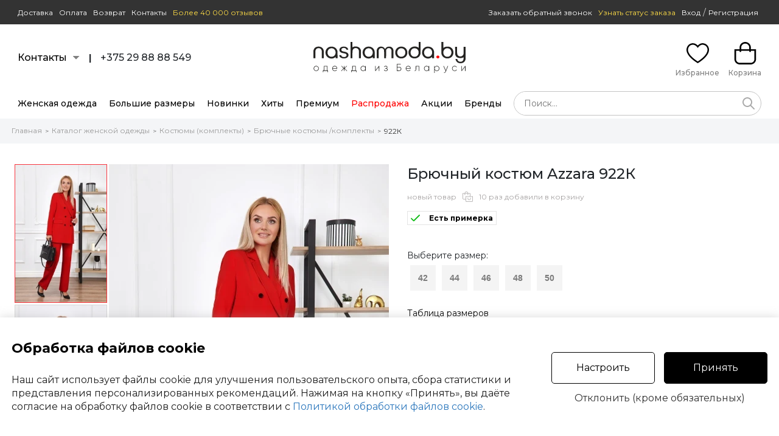

--- FILE ---
content_type: text/html; charset=UTF-8
request_url: https://www.nashamoda.by/shop/kostyum-komplekt/bryuchnyiy/azzara-922-k-442447-view.html
body_size: 19684
content:
<!DOCTYPE html>
<html lang="ru">
<head>

      <title>Брючный костюм Azzara 922К красный размер 42-50, описание, отзывы (уже нет в продаже)</title>
        <meta name="description" content="Купить Брючный костюм Azzara 922К красный размер 42-50, описание, отзывы (уже нет в продаже) ">
        <meta name="keywords" content="Брючный костюм Azzara 922К красный размер 42-50, описание, отзывы (уже нет в продаже), брючный комплект, брючный костюм">
  
  <meta name="viewport" content="width=device-width, initial-scale=1">
  <meta http-equiv="content-type" content="text/html; charset=utf-8">
  <!--[if lt IE 9]>
  <script src="https://www.nashamoda.by/scripts/html5shiv.min.js"></script><![endif]-->
  
    
  <meta http-equiv="Pragma" content="no-cache">
  <link rel="icon" type="image/png" href="https://www.nashamoda.by/favicon.png" />
  <link rel="apple-touch-icon" href="https://www.nashamoda.by/favicon.png"/>
  

    <meta name="robots" content="index, follow" /><link rel="canonical" href="https://www.nashamoda.by/shop/kostyum-komplekt/bryuchnyiy/azzara-922-k-442447-view.html" />    <link rel="alternate" href="https://www.nashamoda.by/shop/kostyum-komplekt/bryuchnyiy/azzara-922-k-442447-view.html" hreflang="ru" />
  <link rel="alternate" href="https://www.nashamoda.by/shop/kostyum-komplekt/bryuchnyiy/azzara-922-k-442447-view.html" hreflang="ru-BY" />
  <link rel="alternate" href="https://www.nashamodaby.ru/shop/kostyum-komplekt/bryuchnyiy/azzara-922-k-442447-view.html" hreflang="ru-RU" />
        <link rel="alternate" href="https://m.nashamoda.by/shop/kostyum-komplekt/bryuchnyiy/azzara-922-k-442447-view.html" media="only screen and (max-width: 760px)" />
  <meta name="p:domain_verify" content="39f13ea90009d10248b9d51e45cd1a8f"/>
  <meta name="zen-verification" content="otZ1p76iIg45myZy3SPPE4BDElAURebU8od3JgWR1bkTgxWNE1cC11tVuuWMjfki" />
    
  <meta property="og:type" content="website" />
  <meta property="og:site_name" content="www.nashamoda.by" />
  <meta property="og:url" content="https://www.nashamoda.by/shop/kostyum-komplekt/bryuchnyiy/azzara-922-k-442447-view.html" />
  <meta property="og:locale" content="ru_RU" />
  <meta property="og:title" content="Брючный костюм Azzara 922К красный размер 42-50, описание, отзывы" />
  <meta property="og:description" content="Комплект женский, брючный из однотонной костюмной ткани. Жакет свободный полуприлегающий, 2-бортный с отложным воротником, по переду-карманы с клапаном, рукав втачной со шлицей по низу рукава. Изделие на подкладке. Брюки свободные прямые, на поясе-кокетке с застежкой спереди на молнию и пуговицы, с боковыми карманами по переду, со складками и стрелками по передним половинкам брюк. 

" />
  <meta property="og:image" content="https://www.nashamoda.by/images/products/442447/2168087.jpg" />
  <meta property="og:image" content="https://www.nashamoda.by/images/products/442447/2168088.jpg" />
  <meta property="og:image" content="https://www.nashamoda.by/images/products/442447/2168089.jpg" />


  <!--MAIN SCRIPTS-->
  <script src="https://www.nashamoda.by/scripts/jquery-3.2.1.min.js"></script>

  <!-- события для мобильных устройств -->
  <script src="https://www.nashamoda.by/scripts/jquery.touchSwipe.min.js"></script>
  
  <!-- расширение управления -->
  <script src="https://www.nashamoda.by/scripts/8000607/popper.min.js"></script>

  <script src="https://www.nashamoda.by/scripts/8000607/main.js"></script>
  <script src="https://www.nashamoda.by/scripts/8000607/formular.js"></script>

  <!-- Корзина -->
  <script src="https://www.nashamoda.by/scripts/8000607/basket.js"></script>
  <script src="https://www.nashamoda.by/scripts/8000607/page.js"></script>

  <script>
    var siteRoot = 'https://www.nashamoda.by';
    var siteAjax = 'https://www.nashamoda.by/ajax';
    var siteCdek = 'https://www.nashamoda.by/cdek';
    var siteSearch = 'https://www.nashamoda.by/search';
    formular.root = 'https://www.nashamoda.by';
    page.cookie.domen = '.nashamoda.by';
    page.cookie.prefix = '';
  </script>
    
    
    <script src="https://www.nashamoda.by/scripts/8000607/rating/jquery.barrating.min.js"></script>
  <link rel="stylesheet" href="https://www.nashamoda.by/style/8000607/css-stars.css">
  
    
  <!-- увеличение фото -->
  <link rel="stylesheet" href="https://www.nashamoda.by/style/8000607/magiczoomplus.css">
  <script src="https://www.nashamoda.by/scripts/8000607/magiczoomplus.js"></script>   
  <script>
  var mzOptions = {
    textHoverZoomHint: "Наведите для увеличения",
    textClickZoomHint: "Нажмите для увеличения",
    textExpandHint: "Нажмите для увеличения",
    textBtnClose: "Закрыть",
    textBtnNext: "Следующее фото",
    textBtnPrev: "Предыдущее фото",
    hint: "off"
  };
  var mzMobileOptions = {
    textHoverZoomHint: "Наведите для увеличения",
    textClickZoomHint: "Дважды нажмите для увеличения",
    textExpandHint: "Дважды нажмите для увеличения",
    textBtnClose: "Закрыть",
    textBtnNext: "Следующее фото",
    textBtnPrev: "Предыдущее фото",
    hint: "off"
  };
  </script>
  
  <!-- MAIN JS + CSS -->
  <link rel="stylesheet" href="https://www.nashamoda.by/style/8000607/flex.css">
  <link rel="stylesheet" href="https://www.nashamoda.by/style/8000607/main.css">
  <link rel="stylesheet" href="https://www.nashamoda.by/style/8000607/desktop.css">
  
  <script>

    // корзина
    basket.init('{"models":{"442447":{"id":"442447","price":"478.52","old_price":"502.44","rozn_price":"478.52","opt_price":"478.52","popul":0,"canbuy":0,"rost":{"501":"501"},"sizes":{"42":"1","44":"1","46":"0","48":"0","50":"0"},"category":"487","main_brand":"1207","brand":"1207","dogovor":"3","elegant":"0","novinka":"0","custom1":"1","custom2":"1","custom3":"0","custom4":"1","custom5":"0"}}}');

    // запуск элементов
    $(document).ready(function(){
      
      basket.recountBasket();
      
      setTimeout( page.loader.load, 100 );
      
    });
    
        
            
  </script>
</head>
<body>
  
    
  <header>
    <div class="headerZero">
      
      <div class="contentZero pageMaxSize flex fxMidLeft">
        
                        <div><a href="https://www.nashamoda.by/dostavka">Доставка</a></div>
        <div><a href="https://www.nashamoda.by/oplata">Оплата</a></div>
        <div><a href="https://www.nashamoda.by/vozvrat">Возврат</a></div>
                        <div><a href="https://www.nashamoda.by/contacts">Контакты</a></div>
        <div><a href="https://www.nashamoda.by/comments" class="comments">Более 40 000 отзывов</a></div>      
        <div class="fxMain"></div>
        <div class="link"><a href="javascript:void(0);" onclick="formular.get('https://www.nashamoda.by/ajax?act=sendphone');" class="callback">Заказать обратный звонок</a></div>
        <div class="link"><a href="javascript:void(0);" onclick="formular.get('https://www.nashamoda.by/ajax?act=wheremyorder');" class="order">Узнать статус заказа</a></div>
        <div class="userPanel flex fxMidCenter noBasis">

                    <div class="login fixLoginSize">
                        <a href="https://www.nashamoda.by/login" class="userPanel">Вход</a> <span class="sep">/</span> <a href="https://www.nashamoda.by/registration" class="userPanel">Регистрация</a>
                      </div>
          
          
          
        </div>
      </div>
      
    </div>
    
    
<div class="headerLogo">

  <div class="contentLogo pageMaxSize flex fxMidLeft">

    <div class="fxMain">
      
      <div class="flex fxMidLeft fxLeft15">
        <div class="item contacts">
          <a href="javascript:void(0);" class="contactPopup flex fxMidLeft fxLeft10">
            <div class="item">Контакты</div>
            <div class="item">
              <div class="contactArrow"><div class="box"></div></div>
            </div>
          </a>
          <div class="contactPopupBody">
            <div class="arrow">
            </div>
            <div class="hintBody">
              
              <div class="text">Мессенджеры (Viber, Telegram, WhatsApp):<br><br><b>+375 29 88 88 549</b></div>
              
              <div class="messagesIcons flex fxMidLeft fxLeft5">
                <div class="item icon"><a href="https://t.me/NashaModa_bot" target="_blank"><div class="svgTelegramRoundIcon"></div></a></div>
                <div class="item icon"><a href="https://viber.click/+375298888549" target="_blank"><div class="svgViberRoundIcon"></div></a></div>
                <div class="item icon"><a href="https://api.whatsapp.com/send/?phone=375298888549" target="_blank"><div class="svgWhatsUpRoundIcon"></div></a></div>
              </div>
              
                            
              <div class="text second">
              Не дозвонились? <a href="javascript:void(0);" onclick="formular.get('https://www.nashamoda.by/ajax?act=sendphone');">Закажите обратный звонок</a>
              </div>
              
              <div class="text second"><br><b>Наша Мода в соцсетях:</b></div>
              
                            <a href="https://www.instagram.com/nashamoda.by/" target="_blank" class="socialBlock flex fxMidLeft left15">
                <div class="item noText fxMain">
                  <div class="svgSocialInstIcon size30"></div>
                </div>
                <div class="item txtCenter"><b>Instagram</b><br><span>@nashamoda.by</span></div>
                <div class="item fxMain txtRight"></div>
              </a>

              <a href="https://www.facebook.com/nashamoda.by" target="_blank" class="socialBlock flex fxMidLeft left15">
                <div class="item noText fxMain">
                  <div class="svgSocialFbIcon size30"></div>
                </div>
                <div class="item txtCenter"><b>Facebook</b><br><span>nashamoda.by</span></div>
                <div class="item fxMain txtRight"></div>
              </a>
              
              <a href="https://vk.com/nashamodaby" target="_blank" class="socialBlock flex fxMidLeft left15">
                <div class="item noText fxMain">
                  <div class="svgSocialVkIcon size30"></div>
                </div>
                <div class="item txtCenter"><b>Вконтакте</b><br><span>nashamoda.by</span></div>
                <div class="item fxMain txtRight"></div>
              </a>
              
              <a href="https://t.me/nashamoda" target="_blank" class="socialBlock flex fxMidLeft left15">
                <div class="item noText fxMain">
                  <div class="svgSocialTelIcon size30"></div>
                </div>
                <div class="item txtCenter"><b>Telegram</b><br><span>@nashamoda.by</span></div>
                <div class="item fxMain txtRight"></div>
              </a>

              <a href="https://ok.ru/nashamod" target="_blank"  class="socialBlock flex fxMidLeft left15">
                <div class="item noText fxMain">
                  <div class="svgSocialOkIcon size30"></div>
                </div>
                <div class="item txtCenter"><b>Одноклассники</b><br><span>nashamoda.by</span></div>
                <div class="item fxMain txtRight"></div>
              </a>

              <a href="https://www.youtube.com/channel/UCTZ-itkJRHfrkgxFe0iNT-w" target="_blank" class="socialBlock flex fxMidLeft left15">
                <div class="item noText fxMain">
                  <div class="svgSocialYouTubeIcon size30"></div>
                </div>
                <div class="item txtCenter"><b>YouTube</b><br><span>nashamoda.by</span></div>
                <div class="item fxMain txtRight"></div>
              </a>
              
            </div>
          </div>
        </div>
        <div class="item">
          <b>|</b>
        </div>
        <div class="item phones">
                      +375 29 88 88 549                                        </div>
      </div>
      
    </div>

    
    <div class="logo">
      <a href="https://www.nashamoda.by" class="linkLogo">
                  <div class="svgLogo"></div>                        
      </a>
    </div>
    
    <div class="fxMain">
    
      <div class="flex fxMidRight fxLeft15">

          <div class="item favorite">
            
            <a href="https://www.nashamoda.by/favorite" class="cartButton favorite">
              <div class="icon">
                
                <svg width="37" height="37" viewBox="0 0 27 24" fill="none" xmlns="http://www.w3.org/2000/svg">
                <path fill-rule="evenodd" clip-rule="evenodd" d="M15.3651 1.2324C16.6361 0.40301 18.3374 -0.241529 20.3439 0.0877926C25.553 0.942766 27.1819 5.44235 26.9842 8.29757C26.8158 11.7768 24.4821 15.0422 21.8487 17.6628C19.1816 20.3172 16.0442 22.4702 13.965 23.7197L13.4986 24L13.0341 23.7167C9.4005 21.4995 6.76991 19.2737 4.90793 17.415C1.02964 13.5437 0.0750216 10.2465 0.00474296 8.27658C-0.105802 5.17796 1.70241 0.655815 6.86061 0.0554241C10.0552 -0.316411 12.3045 1.5598 13.4916 2.82277C13.9634 2.31749 14.5939 1.73567 15.3651 1.2324ZM16.3472 2.74394C15.3213 3.41337 14.5805 4.27362 14.2177 4.7501L13.5345 5.64735L12.812 4.7816C11.9587 3.75923 10.0187 1.5037 7.06825 1.84712C3.17295 2.30053 1.71308 5.67803 1.80347 8.21213C1.85485 9.65194 2.56744 12.5329 6.17812 16.137C7.86733 17.8232 10.2418 19.8473 13.5048 21.8885C15.4902 20.6568 18.2395 18.7127 20.5804 16.383C23.1415 13.8342 25.0559 10.9796 25.1869 8.20179L25.1873 8.19107L25.1881 8.18037C25.3463 5.95194 24.0785 2.52853 20.053 1.86782C18.6158 1.63193 17.3653 2.07962 16.3472 2.74394Z" fill="black"/>
                </svg> 
                
                <div class="count hide" id="na_potom">0</div>
              </div>
              <div class="title">Избранное</div>
            </a>
            
          </div>

          <div class="item cart">

            <a href="https://www.nashamoda.by/basket" class="cartButton cart">
              <div class="icon">
                
                <svg width="37" height="37" viewBox="0 0 25 26" fill="none" xmlns="http://www.w3.org/2000/svg">
                <path fill-rule="evenodd" clip-rule="evenodd" d="M19.0247 8.39367V6.46259C19.0247 2.8934 16.1034 -2.94351e-07 12.5 0C8.89652 2.94352e-07 5.97533 2.8934 5.97533 6.46258V8.39367H0V19.8094C0 23.2284 2.79822 26 6.25 26H18.75C22.2017 26 25 23.2284 25 19.8094V8.39367H19.0247ZM17.1497 10.7546C17.1497 11.2674 17.5694 11.6832 18.0872 11.6832C18.605 11.6832 19.0247 11.2674 19.0247 10.7546V10.2508H23.125V19.8094C23.125 22.2026 21.1662 24.1428 18.75 24.1428H6.25C3.83375 24.1428 1.875 22.2026 1.875 19.8094V10.2508H5.97533V10.7546C5.97533 11.2674 6.39506 11.6832 6.91283 11.6832C7.43059 11.6832 7.85033 11.2674 7.85033 10.7546V10.2508H17.1497V10.7546ZM7.85033 8.39367H17.1497V6.46259C17.1497 3.91907 15.0679 1.85716 12.5 1.85716C9.93205 1.85716 7.85033 3.91907 7.85033 6.46258V8.39367Z" fill="black"/>
                </svg>
                
                <div class="count hide" id="basket_count">0</div>
              </div>
              <div class="title" id="basket_money">Корзина</div>
            </a>
            
          </div>
      
      </div>
      
          
    </div>

  </div>

</div>

<div class="headerMenu">
  <div class="contentMenu pageMaxSize flex fxMidLeft">
    <div class="menuLinks">  
      <div class="flex fxMidLeft fxNoBaseLine fxLeft20">
        <div class="item">
          <a href="https://www.nashamoda.by/shop" class="item mainPopupMenu link">Женская одежда</a>
           
        </div>
        <div class="item">
          <a href="https://www.nashamoda.by/shop/bolshih-razmerov" class="item mainPopupMenu link">Большие размеры</a>
           
        </div>
        <div class="item">
          <a href="https://www.nashamoda.by/shop?new=1" class="item mainPopupMenu link">Новинки</a>
          
        </div>
        <div class="item">
          <a href="https://www.nashamoda.by/shop?hit=1" class="item mainPopupMenu link">Хиты</a>
          
        </div>
        <div class="item">
          <a href="https://www.nashamoda.by/shop?premium=1" class="item mainPopupMenu link">Премиум</a>
          
        </div>
        <div class="item">
          <a href="https://www.nashamoda.by/shop?rasprodazha=1" class="item mainPopupMenu link rasprod">Распродажа</a>
          
        </div>
                <div class="item"><a href="https://www.nashamoda.by/accianew" class="item link">Акции</a></div>
                <div class="item">
          
          <a href="https://www.nashamoda.by/brands" class="item mainPopupMenu link">Бренды</a>
          
        </div>
      </div>
      </div>
      <div class="search fxMain" onclick="event.stopPropagation();">
        
         <form class="searchForm" id="searchForm" action="https://www.nashamoda.by/shop" method="get" onsubmit="basket.analitics.search( $('#searchword').val() );">
          <div class="flex fxMidLeft">
            <div class="fxMain"> 
              <input style="border-radius: 20px;" type="hidden" readonly="readonly" autocomplete="new-password" id="searchword" value="" placeholder="Поиск..." >
              <a href="javascript:void(0);" onclick="smartSearchReset()" class="seachCancel hide" id="searchCancel"><svg width="30" height="30" viewBox="0 0 24 24" fill="none" xmlns="http://www.w3.org/2000/svg"><path fill-rule="evenodd" clip-rule="evenodd" d="M6.29289 6.29289C5.90237 6.68342 5.90237 7.31658 6.29289 7.70711L16.2929 17.7071C16.6834 18.0976 17.3166 18.0976 17.7071 17.7071C18.0976 17.3166 18.0976 16.6834 17.7071 16.2929L7.70711 6.29289C7.31658 5.90237 6.68342 5.90237 6.29289 6.29289Z" fill="#313131"/><path fill-rule="evenodd" clip-rule="evenodd" d="M17.7071 6.29289C18.0976 6.68342 18.0976 7.31658 17.7071 7.70711L7.70711 17.7071C7.31658 18.0976 6.68342 18.0976 6.29289 17.7071C5.90237 17.3166 5.90237 16.6834 6.29289 16.2929L16.2929 6.29289C16.6834 5.90237 17.3166 5.90237 17.7071 6.29289Z" fill="#313131"/></svg></a>
              <script> basket.pathAutocomplete('searchword'); </script>
            </div>
            <div>
              <a href="javascript:void(0);" onclick="smartSearchText();" id="searchActionButton" class="searchButton"><svg width="20" height="20" viewBox="0 0 15 15" fill="none" xmlns="http://www.w3.org/2000/svg"><path fill-rule="evenodd" clip-rule="evenodd" d="M6 1.5C3.51472 1.5 1.5 3.51472 1.5 6C1.5 8.48528 3.51472 10.5 6 10.5C8.48528 10.5 10.5 8.48528 10.5 6C10.5 3.51472 8.48528 1.5 6 1.5ZM0 6C0 2.68629 2.68629 0 6 0C9.31371 0 12 2.68629 12 6C12 9.31371 9.31371 12 6 12C2.68629 12 0 9.31371 0 6Z" fill="#aaaaaa"/><path fill-rule="evenodd" clip-rule="evenodd" d="M9.21967 9.21967C9.51256 8.92678 9.98744 8.92678 10.2803 9.21967L14.7803 13.7197C15.0732 14.0126 15.0732 14.4874 14.7803 14.7803C14.4874 15.0732 14.0126 15.0732 13.7197 14.7803L9.21967 10.2803C8.92678 9.98744 8.92678 9.51256 9.21967 9.21967Z" fill="#aaaaaa"/></svg></a>
            </div>
          </div>
          <div class="searchResultWrapper hide" id="searchResultWrapper">
            <div class="searchResult" id="searchResult"></div>
          </div>
        </form>
        
      </div>
  </div>
</div>
    
        
  </header>
  
    
    
  
<div class="breadcrumbs" id="breadcrumbs">
<div class="pageMaxSize flex fxTopLeft fxWrap">
  
  <div>
    <a href="https://www.nashamoda.by">Главная</a>
  </div>
  
    <div class="arrow">></div>
  
    <div>
    <a href="https://www.nashamoda.by/shop">Каталог женской одежды</a>
  </div>
    
    <div class="arrow">></div>
  
    <div>
    <a href="https://www.nashamoda.by/shop/kostyum-komplekt">Костюмы (комплекты)</a>
  </div>
    
    <div class="arrow">></div>
  
    <div>
    <a href="https://www.nashamoda.by/shop/kostyum-komplekt/bryuchnyiy">Брючные костюмы /комплекты</a>
  </div>
    
    <div class="arrow">></div>
  
    <div>
    <a href="https://www.nashamoda.by/shop/kostyum-komplekt/bryuchnyiy/azzara-922-k-442447-view.html" class="active">922К </a>
  </div>
    
  
</div>
</div>

<div class="productPage pageMaxSize" id="modelInfo442447" >
  <script> basket.analitics.view( 442447 ); </script>
  
  <div class="mainProduct flex fxTopLeft w100">
    
    <div class="mainProductImage">
    
      <div class="mainImage flex fxTopLeft">
        <div class="colLeft noSelect">
          
                    
          <div class="thumbScrollTop">
            <div class="scrollArrow click blockCenter top" onclick="page.slider.scrollTop('main');" id="mainSliderTop"></div>
          </div>
          
          <div class="thumbScrollContent">
            <div class="thumbScroll animateSpeed5" name="main" id="mainSliderScroll">
            
                                                                            <div class="thumb selected" id="mainSliderThumbWrapper1">
                                      <img src="https://www.nashamoda.by/img/0.gif" alt="Иконка: Брючный костюм Azzara 922К #1" id="mainSliderThumbImage1" image="https://www.nashamoda.by/images/products/442447/thumbs/2168087.jpg" onmouseover="page.slider.autoScrollWait('main');" onclick="page.slider.click('main',1);" width="150" height="226" class="click">
                                  </div>
                                                              <div class="thumb" id="mainSliderThumbWrapper2">
                                      <img src="https://www.nashamoda.by/img/0.gif" alt="Иконка: Брючный костюм Azzara 922К #2" id="mainSliderThumbImage2" image="https://www.nashamoda.by/images/products/442447/thumbs/2168088.jpg" onmouseover="page.slider.autoScrollWait('main');" onclick="page.slider.click('main',2);" width="150" height="226" class="click">
                                  </div>
                                                              <div class="thumb" id="mainSliderThumbWrapper3">
                                      <img src="https://www.nashamoda.by/img/0.gif" alt="Иконка: Брючный костюм Azzara 922К #3" id="mainSliderThumbImage3" image="https://www.nashamoda.by/images/products/442447/thumbs/2168089.jpg" onmouseover="page.slider.autoScrollWait('main');" onclick="page.slider.click('main',3);" width="150" height="226" class="click">
                                  </div>
                          </div>
          </div>

          <div class="thumbScrollBottom">
            <div class="scrollArrow click blockCenter bottom" onclick="page.slider.scrollBottom('main');" id="mainSliderBottom"></div>
          </div>
          
        </div>
        <div class="colRight">

                      
                                    <div class="image" id="mainSliderMainWrapper1">
              <a href="https://www.nashamoda.by/images/products/442447/2168087.jpg" id="MagicZoom1" class="MagicZoom" onmouseover="page.slider.autoScrollWait('main');" data-options="zoomPosition:inner;hint:false;rightClick:true;buttons:hide;">
                                  <img src="https://www.nashamoda.by/images/products/442447/thumbs1/2168087.jpg" alt="Брючный костюм Azzara 922К #1" image="https://www.nashamoda.by/images/products/442447/thumbs1/2168087.jpg" id="mainSliderMainImage1" width="460" height="690">
                              </a>
            </div>
            
                                    <div class="image hide" id="mainSliderMainWrapper2">
              <a href="https://www.nashamoda.by/images/products/442447/2168088.jpg" id="MagicZoom2" class="MagicZoom" onmouseover="page.slider.autoScrollWait('main');" data-options="zoomPosition:inner;hint:false;rightClick:true;buttons:hide;">
                                  <img src="https://www.nashamoda.by/img/big.gif" alt="Брючный костюм Azzara 922К #2" image="https://www.nashamoda.by/images/products/442447/thumbs1/2168088.jpg" id="mainSliderMainImage2" width="460" height="690">
                              </a>
            </div>
            
                                    <div class="image hide" id="mainSliderMainWrapper3">
              <a href="https://www.nashamoda.by/images/products/442447/2168089.jpg" id="MagicZoom3" class="MagicZoom" onmouseover="page.slider.autoScrollWait('main');" data-options="zoomPosition:inner;hint:false;rightClick:true;buttons:hide;">
                                  <img src="https://www.nashamoda.by/img/big.gif" alt="Брючный костюм Azzara 922К #3" image="https://www.nashamoda.by/images/products/442447/thumbs1/2168089.jpg" id="mainSliderMainImage3" width="460" height="690">
                              </a>
            </div>
          
        </div>
      </div>
      
      <script>
      
        page.slider.add( {
          name : 'main',
          index : 1,
          position : 1,
          count : 3,
          modelOnPage : 3,
          // математика
          math : {
            element : 226,
            border : 2,
            between : 3
          },
          scroll : {
            type : 'vertical',
            way : 'step', //step
            minSwipe : 50,
            modelPerScroll : 3,
            mouse: 1
          },
          lazyThumb : true,
          lazyMain : true,
          magicZoom : true
        } );
      
      </script>
    
    </div>
    
    <div class="mainProductText fxMain">
    
      <!-- Название -->
      <h1 id="modelPage">Брючный костюм Azzara 922К</h1>
      
      <!-- Статистика -->
            <div class="modelStats flex fxMidLeft">
        
                
                            <div class="item">новый товар</div>
                    <div class="item icon"><div class="svgStatsIcon"></div></div>
          <div class="item">10 раз добавили в корзину</div>
              </div>
      


      <div class="modelTags flex fxMidLeft fxWrap">
        <div class="modelTag primerka">
        
          <!-- Примерка -->
                    <div class="modelPrimerka flex fxMidLeft fxLeft15">
            <div class="item noText">
              <div class="svgAcceptIcon"></div>
            </div>
            <div class="item text">Есть примерка</div>
          </div>
                  
        </div>
                      </div>
      
      
      
      
      <div class="productCols flex fxTopLeft">
        <div >

                    
        </div>

      </div>
      
      
            
            
      
      

      

            
            
      <div class="productCols sizes noSelect">

        <div class="title">Выберите размер:</div>
        <div class="productSizes desktop selectParams flex fxTopLeft fxWrap" id="size">
                                                  <div class="selectParamsItem">
                <input type="radio" id="442447-42" name="size" value="42" disabled="disabled"><label for="442447-42">42</label>
              </div>
                                                                    <div class="selectParamsItem">
                <input type="radio" id="442447-44" name="size" value="44" disabled="disabled"><label for="442447-44">44</label>
              </div>
                                                                    <div class="selectParamsItem">
                <input type="radio" id="442447-46" name="size" value="46" disabled="disabled"><label for="442447-46">46</label>
              </div>
                                                                    <div class="selectParamsItem">
                <input type="radio" id="442447-48" name="size" value="48" disabled="disabled"><label for="442447-48">48</label>
              </div>
                                                                    <div class="selectParamsItem">
                <input type="radio" id="442447-50" name="size" value="50" disabled="disabled"><label for="442447-50">50</label>
              </div>
                                                          </div>
        
        <a href="javascript:void(0);" onclick="formular.get('https://www.nashamoda.by/ajax?act=sizetable&group=29&id=442447');" class="tableSize">Таблица размеров</a>
                
        
                <input type="hidden" name="color" id="color" value="0">
                
      </div>

      
      <div class="productCols basketButtons">
        
                <div class="w100">
          <div class="outOfStock">Нет в продаже</div>
        </div>
                
      </div>      

    </div>
    
  </div>
  
    <div class="mainProduct flex fxTopLeft w100">
    <div class="mainProductImage">

      <div class="productOtherColors">
  <div class="colorTitle">В другом цвете или Рекомендации:</div>
  <div class="colorScrollContent">
  
    <div class="flex fxTopLeft fxLeft5 animateSpeed8" name="color" id="colorSliderScroll">

        
        <div class="item">
          <a href="https://www.nashamoda.by/shop/kostyum-komplekt/bryuchnyiy/anastasia-10631-tabachnyj-dvojka-502882-view.html" class="noText marks" title="Посмотреть подробнее Anastasia 1063.1 табачный двойка">
                          <img src="https://www.nashamoda.by/images/products/502882/thumbs/2544139.jpg" alt="Брючный костюм Anastasia 1063.1 табачный двойка" width="150" height="225">
                      </a>
        </div>
        
        <div class="item">
          <a href="https://www.nashamoda.by/shop/kostyum-komplekt/bryuchnyiy/mubliz-308-502753-view.html" class="noText marks" title="Посмотреть подробнее Мублиз 308">
                          <img src="https://www.nashamoda.by/images/products/502753/thumbs/2543373.jpg" alt="Брючный костюм Мублиз 308" width="150" height="225">
                      </a>
        </div>
        
        <div class="item">
          <a href="https://www.nashamoda.by/shop/kostyum-komplekt/bryuchnyiy/rishelie-1012-krasnyj-502512-view.html" class="noText marks" title="Посмотреть подробнее Rishelie 1012 красный">
                          <img src="https://www.nashamoda.by/images/products/502512/thumbs/2542175.jpg" alt="Брючный костюм Rishelie 1012 красный" width="150" height="225">
                      </a>
        </div>
        
        <div class="item">
          <a href="https://www.nashamoda.by/shop/kostyum-komplekt/bryuchnyiy/andina-3005-malinachernyj-trojka-472076-view.html" class="noText marks" title="Посмотреть подробнее ANDINA 3005 малина/черный тройка">
                          <img src="https://www.nashamoda.by/images/products/472076/thumbs/2367086.jpg" alt="Брючный костюм ANDINA 3005 малина/черный тройка" width="150" height="225">
                      </a>
        </div>
      
    </div>
  
  </div>
  
  <script>

    page.slider.add( {
      name : 'color',
      index : 1,
      position : 1,
      count : 4,
      modelOnPage : 4,
      // математика
      math : {
        element : 150,
        border : 0,
        between : 5
      },
      scroll : {
        type : 'horizontal',
        way : 'step', //step
        minSwipe : 50,
        modelPerScroll : 4,
        mouse: 1
      },
      lazyThumb : true
    } );

  </script>

</div>
    
    </div>
    <div class="mainProductText second fxMain">
      
      <div class="productCatalogLinks">
      

          <div class="modelCatalog flex fxMidLeft fxLeft10">
            <div class="item icon noText">
              <img src="https://www.nashamoda.by/images/brands/1207_logo_1658824900.png" width="46" height="46">
            </div>
            <div class="item text">
              <a href="https://www.nashamoda.by/shop/kostyum-komplekt/bryuchnyiy/azzara" class="link">
                Все брючные костюмы /комплекты Azzara
              </a>
              <div class="desc">
                Бренд и категория
              </div>
            </div>
          </div>
          
          <div class="separator"></div>
          
          <div class="modelCatalog flex fxMidLeft fxLeft10">
            <div class="item icon noText">
              <img src="https://www.nashamoda.by/img/tag.png" width="46" height="46">
            </div>
            <div class="item text">
              <a href="https://www.nashamoda.by/shop/azzara" class="link">
                Все модели Azzara
              </a>
              <div class="desc">
                Бренд
              </div>
            </div>
          </div>          
          
          <div class="separator"></div>
          
          <div class="modelCatalog flex fxMidLeft fxLeft10">
            <div class="item icon noText">
              <img src="https://www.nashamoda.by/images/categories/487_logo_1715862984.png" width="46" height="46">
            </div>
            <div class="item text">
              <a href="https://www.nashamoda.by/shop/kostyum-komplekt/bryuchnyiy" class="link">
                Все брючные костюмы /комплекты в каталоге
              </a>
              <div class="desc">
                Категория
              </div>
            </div>
          </div>
      
      </div>
      
    </div>
  </div>
    
  <div class="modelMenu flex fxMidLeft noSelect" type="tabs" id="comments">
    <div class="item active"><a href="javascript:void(0);" onclick="setTab(this);" goto="tabDescription" class="menu">О товаре</a></div>
    
    <div class="item"><a href="javascript:void(0);" onclick="setTab(this);" goto="tabDelivery" class="menu">Доставка</a></div>
    <div class="item"><a href="javascript:void(0);" onclick="setTab(this);" goto="tabComment" class="menu">Отзывы (0)</a></div>
    <div class="item"><a href="javascript:void(0);" onclick="setTab(this);" goto="tabQuestion" class="menu">Вопросы (0)</a></div>
    <div class="item fxMain"></div>
  </div>
  
  <div class="commentTab" id="tabDescription">

    <div class="productInfo short" id="hiddenInfo">
      <div class="blockTitle">Описание товара:</div>
      
      <div class="productParams">
                  <div><b>Состав ткани:</b> п/э 100%</div>
        
                  <div><b>Рост:</b> 170</div>
                
        <div><b>Тип:</b> Брючный костюм</div>
        <div><b>Номер модели:</b> 922К</div>
        <div><b>Производитель:</b> <a class="brandLink" href="https://www.nashamoda.by/shop/azzara">Azzara &gt;&gt;</a></div>
        <div><b>Страна производства:</b> Беларусь</div>
        
                  <div><b>Размеры:</b>
                                      42                                        , 44                                        , <strike>46</strike>                                        , <strike>48</strike>                                        , <strike>50</strike>                                    </div>
                
                  
        
                
                
        
        
        
        
                
      </div>
        
      
              <div class="blockTitle">Текстовое описание</div>
        <div class="productParams">Комплект женский, брючный из однотонной костюмной ткани. Жакет свободный полуприлегающий, 2-бортный с отложным воротником, по переду-карманы с клапаном, рукав втачной со шлицей по низу рукава. Изделие на подкладке. Брюки свободные прямые, на поясе-кокетке с застежкой спереди на молнию и пуговицы, с боковыми карманами по переду, со складками и стрелками по передним половинкам брюк. <br></div>
      
            
              <div class="blockTitle">Декоративные элементы</div>
        <div class="productParams">Внимание! Декоративные элементы и фурнитура могут отличаться от заявленного на фото!</div>
            
            
      <div class="paramGradient"></div>
        
    </div>
    
        <a href="javascript:void(0);" onclick="toggleHide('hiddenInfoLink');toggleHide('hiddenInfoLinkBottom');toggleShort('hiddenInfo');" id="hiddenInfoLink" class="hiddenInfoLink">Подробное описания товара</a>
    <a href="javascript:void(0);" onclick="toggleHide('hiddenInfoLink');toggleHide('hiddenInfoLinkBottom');toggleShort('hiddenInfo');" id="hiddenInfoLinkBottom" class="hiddenInfoLink bottom hide">Скрыть подробное описания товара</a>
    
  </div>
  
  <div class="commentTab hide" id="tabDelivery">

      <div class="productCols delivery">
        
              
      </div>

  </div>
  
  <div class="commentTab hide" id="tabComment">

    <div class="commentButtonWrapper flex fxMidLeft">
      <div class="item">
        <a href="javascript:void(0);" onclick="formular.get('https://www.nashamoda.by/ajax?act=commentform&id=442447');" content="showCommentForm" id="showCommentButton" class="commentButton black flex fxMidCenter">
          <div class="item fxMain">Написать отзыв</div>
          <div class="item icon">
            <svg version="1.1" xmlns="http://www.w3.org/2000/svg" class="arrow" width="15px" height="15px" xmlns:xlink="http://www.w3.org/1999/xlink" x="0px" y="0px" viewBox="0 0 1000 1000" enable-background="new 0 0 1000 1000" xml:space="preserve">
            <g fill="#fff"><path d="M978.4,697L528.2,246.7c-15.6-15.5-40.8-15.5-56.3,0L21.6,697c-15.5,15.6-15.5,40.7,0,56.3c15.6,15.5,40.7,15.5,56.3,0l422.1-422l422,422c15.6,15.5,40.7,15.5,56.3,0C993.9,737.7,993.9,712.6,978.4,697z"/></g>
            </svg>
          </div>
        </a>
      </div>
      <div class="item text fxMain">
        
      </div>
    </div>
        
    
    
      </div>
  
  <div class="commentTab hide" id="tabQuestion">
    
    <div class="commentButtonWrapper flex fxMidLeft">
      <div class="item">
        <a href="javascript:void(0);" onclick="formular.get('https://www.nashamoda.by/ajax?act=questionform&id=442447');" content="showQuestionForm" id="showQuestionButton" class="commentButton black flex fxMidCenter">
          <div class="item fxMain">Задать вопрос</div>
          <div class="item icon">
            <svg version="1.1" xmlns="http://www.w3.org/2000/svg" class="arrow" width="15px" height="15px" xmlns:xlink="http://www.w3.org/1999/xlink" x="0px" y="0px" viewBox="0 0 1000 1000" enable-background="new 0 0 1000 1000" xml:space="preserve">
            <g fill="#fff"><path d="M978.4,697L528.2,246.7c-15.6-15.5-40.8-15.5-56.3,0L21.6,697c-15.5,15.6-15.5,40.7,0,56.3c15.6,15.5,40.7,15.5,56.3,0l422.1-422l422,422c15.6,15.5,40.7,15.5,56.3,0C993.9,737.7,993.9,712.6,978.4,697z"/></g>
            </svg>
          </div>
        </a>
      </div>
      
    </div>
    
    
    
        
  </div>
  
  <div class="productSearchTags flex fxTopLeft fxWrap">
  
    
    
    
    
    
    
    
   
  <div class="item">
  <a class="filer flex fxMidLeft" href="https://www.nashamoda.by/shop?ofis_style=1">
    <span class="icon">
      <svg width="15px" version="1.1" xmlns="http://www.w3.org/2000/svg" xmlns:xlink="http://www.w3.org/1999/xlink" x="0px" y="0px" viewBox="0 0 348.1 348.1" style="enable-background:new 0 0 348.1 348.1;" xml:space="preserve">
        <g fill="gray">
          <path d="M260.1,48.65c-22,0-40,18-40,40s18,40,40,40s40-18,40-40S282.1,48.65,260.1,48.65z M260.1,112.65c-13.2,0-24-10.8-24-24
            s10.8-24,24-24s24,10.8,24,24S273.3,112.65,260.1,112.65z"/>
          <path d="M308.1,1.05h-108c-10.8,0-20.8,4-28,11.6L11.7,172.25c-15.6,15.6-15.6,40.8,0,56.4l107.2,106.8
            c7.6,7.6,17.6,11.6,28.4,11.6s20.8-4,28.4-11.6l160.4-160.4c7.6-7.2,12-17.2,12-27.6V41.05C348.1,19.05,330.1,1.05,308.1,1.05z
             M332.1,147.45c0,6-2.4,12-7.2,16l-160.8,160.8c-4.4,4.4-10.4,6.8-16.8,6.8s-12.4-2.4-16.8-6.8L22.9,217.45
            c-9.2-9.2-9.2-24.4,0-34l160.4-159.6c4.4-4.4,10.4-6.8,16.8-6.8h108c13.2,0,24,10.8,24,24V147.45z"/>
        </g>
      </svg>
    </span>
    <span class="text">Офисный стиль</span>
  </a>
  </div>
    
    
    
    
    
                                  <div class="item">
  <a class="filer flex fxMidLeft" href="https://www.nashamoda.by/shop?color=7">
    <span class="icon">
      <svg width="15px" version="1.1" xmlns="http://www.w3.org/2000/svg" xmlns:xlink="http://www.w3.org/1999/xlink" x="0px" y="0px" viewBox="0 0 348.1 348.1" style="enable-background:new 0 0 348.1 348.1;" xml:space="preserve">
        <g fill="gray">
          <path d="M260.1,48.65c-22,0-40,18-40,40s18,40,40,40s40-18,40-40S282.1,48.65,260.1,48.65z M260.1,112.65c-13.2,0-24-10.8-24-24
            s10.8-24,24-24s24,10.8,24,24S273.3,112.65,260.1,112.65z"/>
          <path d="M308.1,1.05h-108c-10.8,0-20.8,4-28,11.6L11.7,172.25c-15.6,15.6-15.6,40.8,0,56.4l107.2,106.8
            c7.6,7.6,17.6,11.6,28.4,11.6s20.8-4,28.4-11.6l160.4-160.4c7.6-7.2,12-17.2,12-27.6V41.05C348.1,19.05,330.1,1.05,308.1,1.05z
             M332.1,147.45c0,6-2.4,12-7.2,16l-160.8,160.8c-4.4,4.4-10.4,6.8-16.8,6.8s-12.4-2.4-16.8-6.8L22.9,217.45
            c-9.2-9.2-9.2-24.4,0-34l160.4-159.6c4.4-4.4,10.4-6.8,16.8-6.8h108c13.2,0,24,10.8,24,24V147.45z"/>
        </g>
      </svg>
    </span>
    <span class="text">Красный</span>
  </a>
  </div>
                                                              
                                  <div class="item">
  <a class="filer flex fxMidLeft" href="https://www.nashamoda.by/shop?risunok=4">
    <span class="icon">
      <svg width="15px" version="1.1" xmlns="http://www.w3.org/2000/svg" xmlns:xlink="http://www.w3.org/1999/xlink" x="0px" y="0px" viewBox="0 0 348.1 348.1" style="enable-background:new 0 0 348.1 348.1;" xml:space="preserve">
        <g fill="gray">
          <path d="M260.1,48.65c-22,0-40,18-40,40s18,40,40,40s40-18,40-40S282.1,48.65,260.1,48.65z M260.1,112.65c-13.2,0-24-10.8-24-24
            s10.8-24,24-24s24,10.8,24,24S273.3,112.65,260.1,112.65z"/>
          <path d="M308.1,1.05h-108c-10.8,0-20.8,4-28,11.6L11.7,172.25c-15.6,15.6-15.6,40.8,0,56.4l107.2,106.8
            c7.6,7.6,17.6,11.6,28.4,11.6s20.8-4,28.4-11.6l160.4-160.4c7.6-7.2,12-17.2,12-27.6V41.05C348.1,19.05,330.1,1.05,308.1,1.05z
             M332.1,147.45c0,6-2.4,12-7.2,16l-160.8,160.8c-4.4,4.4-10.4,6.8-16.8,6.8s-12.4-2.4-16.8-6.8L22.9,217.45
            c-9.2-9.2-9.2-24.4,0-34l160.4-159.6c4.4-4.4,10.4-6.8,16.8-6.8h108c13.2,0,24,10.8,24,24V147.45z"/>
        </g>
      </svg>
    </span>
    <span class="text">Однотон</span>
  </a>
  </div>
                              
  
            <div class="item">
      <a class="filer flex fxMidLeft" href="https://www.nashamoda.by/shop/kostyum-komplekt/bryuchnyiy?sostav=681">
        <span class="icon">
          <svg width="15px" version="1.1" xmlns="http://www.w3.org/2000/svg" xmlns:xlink="http://www.w3.org/1999/xlink" x="0px" y="0px" viewBox="0 0 348.1 348.1" style="enable-background:new 0 0 348.1 348.1;" xml:space="preserve">
            <g fill="gray">
              <path d="M260.1,48.65c-22,0-40,18-40,40s18,40,40,40s40-18,40-40S282.1,48.65,260.1,48.65z M260.1,112.65c-13.2,0-24-10.8-24-24
                s10.8-24,24-24s24,10.8,24,24S273.3,112.65,260.1,112.65z"/>
              <path d="M308.1,1.05h-108c-10.8,0-20.8,4-28,11.6L11.7,172.25c-15.6,15.6-15.6,40.8,0,56.4l107.2,106.8
                c7.6,7.6,17.6,11.6,28.4,11.6s20.8-4,28.4-11.6l160.4-160.4c7.6-7.2,12-17.2,12-27.6V41.05C348.1,19.05,330.1,1.05,308.1,1.05z
                 M332.1,147.45c0,6-2.4,12-7.2,16l-160.8,160.8c-4.4,4.4-10.4,6.8-16.8,6.8s-12.4-2.4-16.8-6.8L22.9,217.45
                c-9.2-9.2-9.2-24.4,0-34l160.4-159.6c4.4-4.4,10.4-6.8,16.8-6.8h108c13.2,0,24,10.8,24,24V147.45z"/>
            </g>
          </svg>
        </span>
        <span class="text">Полиэстер</span>
      </a>
      </div>
        
    
              <div class="item">
  <a class="filer flex fxMidLeft" href="https://www.nashamoda.by/shop?sezon=616">
    <span class="icon">
      <svg width="15px" version="1.1" xmlns="http://www.w3.org/2000/svg" xmlns:xlink="http://www.w3.org/1999/xlink" x="0px" y="0px" viewBox="0 0 348.1 348.1" style="enable-background:new 0 0 348.1 348.1;" xml:space="preserve">
        <g fill="gray">
          <path d="M260.1,48.65c-22,0-40,18-40,40s18,40,40,40s40-18,40-40S282.1,48.65,260.1,48.65z M260.1,112.65c-13.2,0-24-10.8-24-24
            s10.8-24,24-24s24,10.8,24,24S273.3,112.65,260.1,112.65z"/>
          <path d="M308.1,1.05h-108c-10.8,0-20.8,4-28,11.6L11.7,172.25c-15.6,15.6-15.6,40.8,0,56.4l107.2,106.8
            c7.6,7.6,17.6,11.6,28.4,11.6s20.8-4,28.4-11.6l160.4-160.4c7.6-7.2,12-17.2,12-27.6V41.05C348.1,19.05,330.1,1.05,308.1,1.05z
             M332.1,147.45c0,6-2.4,12-7.2,16l-160.8,160.8c-4.4,4.4-10.4,6.8-16.8,6.8s-12.4-2.4-16.8-6.8L22.9,217.45
            c-9.2-9.2-9.2-24.4,0-34l160.4-159.6c4.4-4.4,10.4-6.8,16.8-6.8h108c13.2,0,24,10.8,24,24V147.45z"/>
        </g>
      </svg>
    </span>
    <span class="text">Демисезон</span>
  </a>
  </div>
    
                
                      <div class="item">
  <a class="filer flex fxMidLeft" href="https://www.nashamoda.by/shop?rost=501">
    <span class="icon">
      <svg width="15px" version="1.1" xmlns="http://www.w3.org/2000/svg" xmlns:xlink="http://www.w3.org/1999/xlink" x="0px" y="0px" viewBox="0 0 348.1 348.1" style="enable-background:new 0 0 348.1 348.1;" xml:space="preserve">
        <g fill="gray">
          <path d="M260.1,48.65c-22,0-40,18-40,40s18,40,40,40s40-18,40-40S282.1,48.65,260.1,48.65z M260.1,112.65c-13.2,0-24-10.8-24-24
            s10.8-24,24-24s24,10.8,24,24S273.3,112.65,260.1,112.65z"/>
          <path d="M308.1,1.05h-108c-10.8,0-20.8,4-28,11.6L11.7,172.25c-15.6,15.6-15.6,40.8,0,56.4l107.2,106.8
            c7.6,7.6,17.6,11.6,28.4,11.6s20.8-4,28.4-11.6l160.4-160.4c7.6-7.2,12-17.2,12-27.6V41.05C348.1,19.05,330.1,1.05,308.1,1.05z
             M332.1,147.45c0,6-2.4,12-7.2,16l-160.8,160.8c-4.4,4.4-10.4,6.8-16.8,6.8s-12.4-2.4-16.8-6.8L22.9,217.45
            c-9.2-9.2-9.2-24.4,0-34l160.4-159.6c4.4-4.4,10.4-6.8,16.8-6.8h108c13.2,0,24,10.8,24,24V147.45z"/>
        </g>
      </svg>
    </span>
    <span class="text">Рост 170 см</span>
  </a>
  </div>
              
</div>

  
  
  <div class="productSocialWrapper">
    <div class="blockTitle">Присоединяйтесь к нам в соц. сетях:</div>

    <div class="productSocialList flex fxMidLeft noText">

      <div class="shareButton">
      
        <div class="modelShareWrapper desktop">
          <div class="modelShareBlock">

            <a href="javascript:void(0);" class="modelShare">
              <div class="modelShareButton flex fxMidLeft">
                <div class="item icon"><div class="svgShareIcon"></div></div>
                <div class="item">Поделиться</div>
              </div>
            </a>
            <div class="modelShareVariants">
              
              <a class="shareVariant flex fxMidLeft" href="javascript:void(0);" onclick="navigator.clipboard.writeText('https://www.nashamoda.by/shop/kostyum-komplekt/bryuchnyiy/azzara-922-k-442447-view.html');$('#copyShereLink').html('Ссылка скопирована').css('color','#2f9940');">
                <div class="item icon"><div class="svgSocialCopyIcon"></div></div>
                <div class="item" id="copyShereLink">Скопировать ссылку</div>
              </a>
              
              <a class="shareVariant flex fxMidLeft" target="_blank" href="https://connect.ok.ru/offer?url=https%3A%2F%2Fwww.nashamoda.by%2Fshop%2Fkostyum-komplekt%2Fbryuchnyiy%2Fazzara-922-k-442447-view.html&title=%D0%91%D1%80%D1%8E%D1%87%D0%BD%D1%8B%D0%B9+%D0%BA%D0%BE%D1%81%D1%82%D1%8E%D0%BC+Azzara+922%D0%9A">
                <div class="item icon"><div class="svgSocialOkIcon"></div></div>
                <div class="item">Однокласники</div>
              </a>
              
              <a class="shareVariant flex fxMidLeft" target="_blank" href="http://vk.com/share.php?url=https%3A%2F%2Fwww.nashamoda.by%2Fshop%2Fkostyum-komplekt%2Fbryuchnyiy%2Fazzara-922-k-442447-view.html&title=%D0%91%D1%80%D1%8E%D1%87%D0%BD%D1%8B%D0%B9+%D0%BA%D0%BE%D1%81%D1%82%D1%8E%D0%BC+Azzara+922%D0%9A">
                <div class="item icon"><div class="svgSocialVkIcon"></div></div>
                <div class="item">Вконтакте</div>
              </a>

                            <a class="shareVariant flex fxMidLeft" target="_blank" href="http://www.facebook.com/sharer.php?u=https%3A%2F%2Fwww.nashamoda.by%2Fshop%2Fkostyum-komplekt%2Fbryuchnyiy%2Fazzara-922-k-442447-view.html&t=%D0%91%D1%80%D1%8E%D1%87%D0%BD%D1%8B%D0%B9+%D0%BA%D0%BE%D1%81%D1%82%D1%8E%D0%BC+Azzara+922%D0%9A">
                <div class="item icon"><div class="svgSocialFbIcon"></div></div>
                <div class="item">Facebook</div>
              </a>
              
              <a class="shareVariant flex fxMidLeft" target="_blank" href="https://t.me/share/url?url=https%3A%2F%2Fwww.nashamoda.by%2Fshop%2Fkostyum-komplekt%2Fbryuchnyiy%2Fazzara-922-k-442447-view.html&text=%D0%91%D1%80%D1%8E%D1%87%D0%BD%D1%8B%D0%B9+%D0%BA%D0%BE%D1%81%D1%82%D1%8E%D0%BC+Azzara+922%D0%9A">
                <div class="item icon"><div class="svgSocialTelIcon"></div></div>
                <div class="item">Telegram</div>
              </a>
              
              <a class="shareVariant flex fxMidLeft" target="_blank" href="viber://forward?text=https%3A%2F%2Fwww.nashamoda.by%2Fshop%2Fkostyum-komplekt%2Fbryuchnyiy%2Fazzara-922-k-442447-view.html">
                <div class="item icon"><div class="svgSocialViberIcon"></div></div>
                <div class="item">Viber</div>
              </a>

            </div>
          </div>
        </div>
      
      </div>
      
      <div><a href="http://vk.com/nashamodaby" target="_blank"><svg width="40" height="40" viewBox="0 0 40 40" fill="none" xmlns="http://www.w3.org/2000/svg"><g clip-path="url(#clip0_112_242)"><path d="M36.1729 0.123047H3.82724C1.78174 0.123047 0.123535 1.78126 0.123535 3.82675V36.1724C0.123535 38.218 1.78174 39.8761 3.82724 39.8761H36.1729C38.2185 39.8761 39.8766 38.218 39.8766 36.1724V3.82675C39.8766 1.78126 38.2185 0.123047 36.1729 0.123047Z" fill="#4680C2" stroke="#4680C2"/><path d="M33.3115 26.5579C32.2124 24.577 29.3809 22.1969 28.212 21.1611C27.8921 20.8775 27.8579 20.3869 28.149 20.0733C30.3798 17.673 32.164 14.9148 32.7782 13.2481C33.049 12.512 32.4882 11.734 31.6979 11.734H29.4023C28.6457 11.734 28.2028 12.006 27.9919 12.439C26.1379 16.2433 24.5475 17.8898 23.4343 18.852C22.811 19.391 21.8391 18.9444 21.8391 18.1243C21.8391 16.5441 21.8391 14.5014 21.8391 13.0527C21.8391 12.3502 21.2653 11.7818 20.5577 11.7818L16.3641 11.734C15.8362 11.734 15.5347 12.3324 15.8515 12.752L16.544 13.7473C16.8044 14.0922 16.9452 14.5117 16.9452 14.9423L16.9415 19.4247C16.9415 20.2044 15.9977 20.5854 15.4374 20.039C13.5419 18.1905 11.8971 14.4156 11.305 12.6105C11.1337 12.0881 10.645 11.7353 10.0909 11.734L7.82952 11.7285C6.98115 11.7285 6.36092 12.5339 6.59152 13.3449C8.65772 20.6074 12.8972 27.5165 20.4525 28.2656C21.1968 28.3391 21.8391 27.7389 21.8391 26.9959V24.6401C21.8391 23.9646 22.3682 23.3839 23.0484 23.3668C23.0722 23.3662 23.0961 23.3662 23.1199 23.3662C25.1183 23.3662 27.3563 26.2786 28.1393 27.6409C28.3643 28.0328 28.7852 28.2717 29.2403 28.2717H32.2821C33.1696 28.2717 33.739 27.3291 33.3115 26.5579Z" fill="white"/></g><defs><clipPath id="clip0_112_242"><rect width="40" height="40" rx="20" fill="white"/></clipPath></defs></svg></a></div>
      <div><a href="http://ok.ru/group/52518477430981" target="_blank"><svg width="40" height="40" viewBox="0 0 40 40" fill="none" xmlns="http://www.w3.org/2000/svg"><g clip-path="url(#clip0_112_245)"><path d="M36.1729 0.123047H3.82724C1.78174 0.123047 0.123535 1.78126 0.123535 3.82675V36.1724C0.123535 38.218 1.78174 39.8761 3.82724 39.8761H36.1729C38.2185 39.8761 39.8766 38.218 39.8766 36.1724V3.82675C39.8766 1.78126 38.2185 0.123047 36.1729 0.123047Z" fill="#F48420" stroke="#F48420"/><path d="M20.1234 10.0788C21.7814 10.0788 23.1297 11.4338 23.1297 13.0999C23.1297 14.7643 21.7814 16.1196 20.1234 16.1196C18.4671 16.1196 17.1171 14.7643 17.1171 13.0999C17.1171 11.4338 18.4671 10.0788 20.1234 10.0788ZM20.1234 20.3941C24.1284 20.3941 27.3841 17.1225 27.3841 13.0999C27.3841 9.07566 24.1284 5.80273 20.1234 5.80273C16.1193 5.80273 12.8628 9.07566 12.8628 13.0999C12.8628 17.1224 16.1193 20.3941 20.1234 20.3941ZM23.0609 26.3464C24.539 26.0079 25.9646 25.4204 27.2773 24.5915C28.2708 23.9622 28.5703 22.6424 27.9441 21.6438C27.3188 20.6431 26.0062 20.3422 25.0109 20.9714C22.0369 22.8514 18.2076 22.8505 15.2352 20.9714C14.2398 20.3422 12.9273 20.6432 12.3026 21.6438C11.6765 22.6431 11.975 23.9622 12.9688 24.5915C14.2814 25.4194 15.7069 26.0079 17.185 26.3464L13.1256 30.4256C12.2957 31.2604 12.2957 32.6136 13.1265 33.4482C13.5423 33.8652 14.0862 34.0742 14.63 34.0742C15.1747 34.0742 15.7195 33.8655 16.1353 33.4482L20.1224 29.4398L24.113 33.4482C24.943 34.2831 26.2895 34.2831 27.1202 33.4482C27.9516 32.6136 27.9516 31.2594 27.1202 30.4256C27.1203 30.4256 23.0609 26.3464 23.0609 26.3464Z" fill="white"/></g><defs><clipPath id="clip0_112_245"><rect width="40" height="40" rx="20" fill="white"/></clipPath></defs></svg></a></div>
            <div><a href="https://www.instagram.com/nashamoda.by/" target="_blank"><svg width="40" height="40" viewBox="0 0 40 40" fill="none" xmlns="http://www.w3.org/2000/svg"><path d="M31.1246 39.9789L8.91421 40C4.02788 40.0045 0.0266564 36.011 0.0211074 31.1247L3.68544e-06 8.91421C-0.00442829 4.02789 3.98902 0.0266565 8.87535 0.0211074L31.0858 3.68544e-06C35.9721 -0.00442829 39.9733 3.98902 39.9789 8.87535L40 31.0858C40.0056 35.9732 36.011 39.9745 31.1246 39.9789Z" fill="url(#paint0_radial_112_248)"/><path d="M31.1246 39.9789L8.91421 40C4.02788 40.0045 0.0266564 36.011 0.0211074 31.1247L3.68544e-06 8.91421C-0.00442829 4.02789 3.98902 0.0266565 8.87535 0.0211074L31.0858 3.68544e-06C35.9721 -0.00442829 39.9733 3.98902 39.9789 8.87535L40 31.0858C40.0056 35.9732 36.011 39.9745 31.1246 39.9789Z" fill="url(#paint1_radial_112_248)"/><path d="M20.0475 27.7142C15.7686 27.7142 12.2856 24.2324 12.2856 19.9523C12.2856 15.6721 15.7686 12.1904 20.0475 12.1904C24.3266 12.1904 27.8095 15.6721 27.8095 19.9523C27.8095 24.2324 24.3266 27.7142 20.0475 27.7142ZM20.0475 14.408C16.9905 14.408 14.5034 16.8952 14.5034 19.9523C14.5034 23.0094 16.9905 25.4966 20.0475 25.4966C23.1046 25.4966 25.5917 23.0094 25.5917 19.9523C25.5917 16.8952 23.1046 14.408 20.0475 14.408Z" fill="white"/><path d="M28.3332 13.3333C29.2536 13.3333 29.9998 12.5871 29.9998 11.6666C29.9998 10.7462 29.2536 10 28.3332 10C27.4127 10 26.6665 10.7462 26.6665 11.6666C26.6665 12.5871 27.4127 13.3333 28.3332 13.3333Z" fill="white"/><path d="M26.707 34.3806H13.3884C9.10541 34.3806 5.61914 30.8955 5.61914 26.6113V13.2926C5.61914 9.00839 9.10541 5.52344 13.3884 5.52344H26.707C30.9901 5.52344 34.4763 9.00839 34.4763 13.2926V26.6113C34.4763 30.8955 30.9901 34.3806 26.707 34.3806ZM13.3884 7.74314C10.3284 7.74314 7.83896 10.2326 7.83896 13.2926V26.6113C7.83896 29.6713 10.3284 32.1609 13.3884 32.1609H26.707C29.767 32.1609 32.2566 29.6713 32.2566 26.6113V13.2926C32.2566 10.2326 29.767 7.74314 26.707 7.74314H13.3884Z" fill="white"/><defs><radialGradient id="paint0_radial_112_248" cx="0" cy="0" r="1" gradientUnits="userSpaceOnUse" gradientTransform="translate(14.8699 40.0289) scale(49.8615 49.8615)"><stop stop-color="#FFDD55"/><stop offset="0.328" stop-color="#FF543F"/><stop offset="0.348" stop-color="#FC5245"/><stop offset="0.504" stop-color="#E64771"/><stop offset="0.643" stop-color="#D53E91"/><stop offset="0.761" stop-color="#CC39A4"/><stop offset="0.841" stop-color="#C837AB"/></radialGradient><radialGradient id="paint1_radial_112_248" cx="0" cy="0" r="1" gradientUnits="userSpaceOnUse" gradientTransform="translate(6.43655 -0.49939) scale(33.1081 22.06)"><stop stop-color="#4168C9"/><stop offset="0.999" stop-color="#4168C9" stop-opacity="0"/></radialGradient></defs></svg></a></div>    </div>
    
    
  </div>
    
    <div class="section-title">
    <div class="h2">Еще предложения от Azzara</div>
  </div>
  <div class="productSlider flex fxMidTop fxLeft5">
  <div class="item buttonWrapper"><div class="scrollArrow click blockCenter left" onclick="page.slider.scrollTop('brand');" id="brandSliderTop"></div></div>
  <div class="item">
    
    <div class="sliderScrollContent">
    
      <div class="flex fxTopLeft fxLeft5 animateSpeed12" name="brand" id="brandSliderScroll">
                                        <div class="item product slider" id="modelInfo466846" >

              <div class="catalogFavorite" onclick="event.stopPropagation();">
                <div model="favAdd466846" class="button" onclick="basket.addFavorite('466846');"><div class="svgFavotiteIcon"></div></div>
                <div model="favDel466846" class="button hide" onclick="basket.removeFavorite('466846');"><div class="svgFavotiteActicveIcon"></div></div>
              </div>

              <a href="https://www.nashamoda.by/shop/waistcoat/azzara-1032k-krasnyj-466846-view.html" title="Посмотреть подробнее Azzara 1032К" class="product-image-wrapper noText">
                
                                  <img class="product-main-image" src="https://www.nashamoda.by/images/products/466846/thumbs/2323786.jpg" width="220" height="330" alt="Azzara 1032К">
                                
                <noindex>

                                
                <div class="modelTagRow flex fxBotLeft desktop catalog">
                                                                                                                                                                  <div class="fxMain"></div>
                </div>
                
                
                </noindex>
                
              </a>

              <div class="product-price-wrapper">
                
                                                                      <div class="flex fxMidLeft fxLeft5">
                                              <div class="item">
                          <span class="product-price price-old">179,42</span>
                        </div>
                        <div class="item fxMain">
                          <span  class="product-price price-skidka">153,79 BYN</span>
                        </div>
                        <div class="item txtRight"><span class="product-price price-procent">-14%</span></div>
                                          </div>
                                                  
              </div>
              
              <a href="https://www.nashamoda.by/shop/waistcoat/azzara-1032k-krasnyj-466846-view.html" class="product-link"><div class="product-name cuteText">Azzara 1032К</div><div class="product-type cuteText">Жилетка</div></a>

              <noindex>
              <div class="product-sizes flex fxTopLeft fxWrap">

                                                <div class="size"><span>42</span></div>                                                                                <div class="size"><span>44</span></div>                                                                                <div class="size"><span>46</span></div>                                                                                                                                                                                                                                                                                                
              </div>
              </noindex>

                            
            </div>
                                <div class="item product slider" id="modelInfo358500" >

              <div class="catalogFavorite" onclick="event.stopPropagation();">
                <div model="favAdd358500" class="button" onclick="basket.addFavorite('358500');"><div class="svgFavotiteIcon"></div></div>
                <div model="favDel358500" class="button hide" onclick="basket.removeFavorite('358500');"><div class="svgFavotiteActicveIcon"></div></div>
              </div>

              <a href="https://www.nashamoda.by/shop/platye/delovoe/azzara-869-358500-view.html" title="Посмотреть подробнее Azzara 869" class="product-image-wrapper noText">
                
                                  <img class="product-main-image" src="https://www.nashamoda.by/images/products/358500/thumbs/1502876.jpg" width="220" height="330" alt="Azzara 869">
                                
                <noindex>

                                
                <div class="modelTagRow flex fxBotLeft desktop catalog">
                                                                                                                                                                  <div class="fxMain"></div>
                </div>
                
                
                </noindex>
                
              </a>

              <div class="product-price-wrapper">
                
                                                                      <div class="flex fxMidLeft fxLeft5">
                                              <div class="item">
                          <span class="product-price price-old">302,40</span>
                        </div>
                        <div class="item fxMain">
                          <span  class="product-price price-skidka">259,20 BYN</span>
                        </div>
                        <div class="item txtRight"><span class="product-price price-procent">-14%</span></div>
                                          </div>
                                                  
              </div>
              
              <a href="https://www.nashamoda.by/shop/platye/delovoe/azzara-869-358500-view.html" class="product-link"><div class="product-name cuteText">Azzara 869</div><div class="product-type cuteText">Платье</div></a>

              <noindex>
              <div class="product-sizes flex fxTopLeft fxWrap">

                                                <div class="size"><span>44</span></div>                                                                                                                                                                                                                                                                                                                                                                                                                                                                
              </div>
              </noindex>

                            
            </div>
                                <div class="item product slider" id="modelInfo499659" >

              <div class="catalogFavorite" onclick="event.stopPropagation();">
                <div model="favAdd499659" class="button" onclick="basket.addFavorite('499659');"><div class="svgFavotiteIcon"></div></div>
                <div model="favDel499659" class="button hide" onclick="basket.removeFavorite('499659');"><div class="svgFavotiteActicveIcon"></div></div>
              </div>

              <a href="https://www.nashamoda.by/shop/kostyum-komplekt/bryuchnyiy/azzara-10015-499659-view.html" title="Посмотреть подробнее Azzara 10015" class="product-image-wrapper noText">
                
                                  <img class="product-main-image" src="https://www.nashamoda.by/images/products/499659/thumbs/2525860.jpg" width="220" height="330" alt="Azzara 10015">
                                
                <noindex>

                                
                <div class="modelTagRow flex fxBotLeft desktop catalog">
                                                                                                                              <div class="item text video flex noBasis"><span>видео</span></div>
                                                                        <div class="fxMain"></div>
                </div>
                
                
                </noindex>
                
              </a>

              <div class="product-price-wrapper">
                
                                                                      <div class="flex fxMidLeft fxLeft5">
                                              <div class="item">
                          <span class="product-price price-old">399,17</span>
                        </div>
                        <div class="item fxMain">
                          <span  class="product-price price-skidka">342,15 BYN</span>
                        </div>
                        <div class="item txtRight"><span class="product-price price-procent">-14%</span></div>
                                          </div>
                                                  
              </div>
              
              <a href="https://www.nashamoda.by/shop/kostyum-komplekt/bryuchnyiy/azzara-10015-499659-view.html" class="product-link"><div class="product-name cuteText">Azzara 10015</div><div class="product-type cuteText">Брючный костюм</div></a>

              <noindex>
              <div class="product-sizes flex fxTopLeft fxWrap">

                                                <div class="size"><span>52</span></div>                                                                                <div class="size"><span>54</span></div>                                                                                <div class="size"><span>56</span></div>                                                                                <div class="size"><span>58</span></div>                                                                                <div class="size"><span>60</span></div>                                                
              </div>
              </noindex>

                            
            </div>
                                <div class="item product slider" id="modelInfo492467" >

              <div class="catalogFavorite" onclick="event.stopPropagation();">
                <div model="favAdd492467" class="button" onclick="basket.addFavorite('492467');"><div class="svgFavotiteIcon"></div></div>
                <div model="favDel492467" class="button hide" onclick="basket.removeFavorite('492467');"><div class="svgFavotiteActicveIcon"></div></div>
              </div>

              <a href="https://www.nashamoda.by/shop/zhaket-pidzhak/azzara-998f-fuksiya-492467-view.html" title="Посмотреть подробнее Azzara 998Ф фуксия" class="product-image-wrapper noText">
                
                                  <img class="product-main-image" src="https://www.nashamoda.by/images/products/492467/thumbs/2485854.jpg" width="220" height="330" alt="Azzara 998Ф">
                                
                <noindex>

                                
                <div class="modelTagRow flex fxBotLeft desktop catalog">
                                                                                                                              <div class="item text video flex noBasis"><span>видео</span></div>
                                                                        <div class="fxMain"></div>
                </div>
                
                
                </noindex>
                
              </a>

              <div class="product-price-wrapper">
                
                                                                      <div class="flex fxMidLeft fxLeft5">
                                              <div class="item">
                          <span class="product-price price-old">262,07</span>
                        </div>
                        <div class="item fxMain">
                          <span  class="product-price price-skidka">224,64 BYN</span>
                        </div>
                        <div class="item txtRight"><span class="product-price price-procent">-14%</span></div>
                                          </div>
                                                  
              </div>
              
              <a href="https://www.nashamoda.by/shop/zhaket-pidzhak/azzara-998f-fuksiya-492467-view.html" class="product-link"><div class="product-name cuteText">Azzara 998Ф</div><div class="product-type cuteText">Жакет (пиджак)</div></a>

              <noindex>
              <div class="product-sizes flex fxTopLeft fxWrap">

                                                <div class="size"><span>50</span></div>                                                                                <div class="size"><span>52</span></div>                                                                                <div class="size"><span>54</span></div>                                                                                <div class="size"><span>56</span></div>                                                                                                                                                                                                                                                                                                                                                                                
              </div>
              </noindex>

                            
            </div>
                                <div class="item product slider" id="modelInfo449288" >

              <div class="catalogFavorite" onclick="event.stopPropagation();">
                <div model="favAdd449288" class="button" onclick="basket.addFavorite('449288');"><div class="svgFavotiteIcon"></div></div>
                <div model="favDel449288" class="button hide" onclick="basket.removeFavorite('449288');"><div class="svgFavotiteActicveIcon"></div></div>
              </div>

              <a href="https://www.nashamoda.by/shop/kostyum-komplekt/bryuchnyiy/azzara-949-chernyy-troyka-449288-view.html" title="Посмотреть подробнее Azzara 949 черный тройка" class="product-image-wrapper noText">
                
                                  <img class="product-main-image" src="https://www.nashamoda.by/images/products/449288/thumbs/2209272.jpg" width="220" height="330" alt="Azzara 949">
                                
                <noindex>

                                
                <div class="modelTagRow flex fxBotLeft desktop catalog">
                                                                                                                              <div class="item text video flex noBasis"><span>видео</span></div>
                                                                        <div class="fxMain"></div>
                </div>
                
                
                </noindex>
                
              </a>

              <div class="product-price-wrapper">
                
                                                                      <div class="flex fxMidLeft fxLeft5">
                                              <div class="item">
                          <span class="product-price price-old">336,67</span>
                        </div>
                        <div class="item fxMain">
                          <span  class="product-price price-skidka">288,58 BYN</span>
                        </div>
                        <div class="item txtRight"><span class="product-price price-procent">-14%</span></div>
                                          </div>
                                                  
              </div>
              
              <a href="https://www.nashamoda.by/shop/kostyum-komplekt/bryuchnyiy/azzara-949-chernyy-troyka-449288-view.html" class="product-link"><div class="product-name cuteText">Azzara 949</div><div class="product-type cuteText">Брючный костюм</div></a>

              <noindex>
              <div class="product-sizes flex fxTopLeft fxWrap">

                                                <div class="size"><span>42</span></div>                                                                                <div class="size"><span>44</span></div>                                                                                <div class="size"><span>46</span></div>                                                                                <div class="size"><span>48</span></div>                                                
              </div>
              </noindex>

                            
            </div>
                                <div class="item product slider" id="modelInfo407404" >

              <div class="catalogFavorite" onclick="event.stopPropagation();">
                <div model="favAdd407404" class="button" onclick="basket.addFavorite('407404');"><div class="svgFavotiteIcon"></div></div>
                <div model="favDel407404" class="button hide" onclick="basket.removeFavorite('407404');"><div class="svgFavotiteActicveIcon"></div></div>
              </div>

              <a href="https://www.nashamoda.by/shop/zhaket-pidzhak/azzara-1028-seraya-kletka-407404-view.html" title="Посмотреть подробнее Azzara 1028 серая клетка" class="product-image-wrapper noText">
                
                                  <img class="product-main-image" src="https://www.nashamoda.by/images/products/407404/thumbs/2486253.jpg" width="220" height="330" alt="Azzara 1028">
                                
                <noindex>

                                
                <div class="modelTagRow flex fxBotLeft desktop catalog">
                                                                                                                              <div class="item text video flex noBasis"><span>видео</span></div>
                                                                        <div class="fxMain"></div>
                </div>
                
                
                </noindex>
                
              </a>

              <div class="product-price-wrapper">
                
                                                                      <div class="flex fxMidLeft fxLeft5">
                                              <div class="item">
                          <span class="product-price price-old">391,10</span>
                        </div>
                        <div class="item fxMain">
                          <span  class="product-price price-skidka">335,23 BYN</span>
                        </div>
                        <div class="item txtRight"><span class="product-price price-procent">-14%</span></div>
                                          </div>
                                                  
              </div>
              
              <a href="https://www.nashamoda.by/shop/zhaket-pidzhak/azzara-1028-seraya-kletka-407404-view.html" class="product-link"><div class="product-name cuteText">Azzara 1028</div><div class="product-type cuteText">Жакет (пиджак) в клетку</div></a>

              <noindex>
              <div class="product-sizes flex fxTopLeft fxWrap">

                                                <div class="size"><span>42</span></div>                                                                                <div class="size"><span>44</span></div>                                                                                <div class="size"><span>46</span></div>                                                                                <div class="size"><span>48</span></div>                                                                                <div class="size"><span>50</span></div>                                                                                <div class="size"><span>52</span></div>                                                                                <div class="size"><span>54</span></div>                                                
              </div>
              </noindex>

                            
            </div>
                                <div class="item product slider" id="modelInfo414811" >

              <div class="catalogFavorite" onclick="event.stopPropagation();">
                <div model="favAdd414811" class="button" onclick="basket.addFavorite('414811');"><div class="svgFavotiteIcon"></div></div>
                <div model="favDel414811" class="button hide" onclick="basket.removeFavorite('414811');"><div class="svgFavotiteActicveIcon"></div></div>
              </div>

              <a href="https://www.nashamoda.by/shop/verhnyaya-odezhda/kurtka/azzara-3104-ch-chernyy-414811-view.html" title="Посмотреть подробнее Azzara 3104Ч черный" class="product-image-wrapper noText">
                
                                  <img class="product-main-image" src="https://www.nashamoda.by/images/products/414811/thumbs/1488687.jpg" width="220" height="330" alt="Azzara 3104Ч">
                                
                <noindex>

                                
                <div class="modelTagRow flex fxBotLeft desktop catalog">
                                                                                                                                                                  <div class="fxMain"></div>
                </div>
                
                
                </noindex>
                
              </a>

              <div class="product-price-wrapper">
                
                                                                      <div class="flex fxMidLeft fxLeft5">
                                              <div class="item">
                          <span class="product-price price-old">514,08</span>
                        </div>
                        <div class="item fxMain">
                          <span  class="product-price price-skidka">465,12 BYN</span>
                        </div>
                        <div class="item txtRight"><span class="product-price price-procent">-10%</span></div>
                                          </div>
                                                  
              </div>
              
              <a href="https://www.nashamoda.by/shop/verhnyaya-odezhda/kurtka/azzara-3104-ch-chernyy-414811-view.html" class="product-link"><div class="product-name cuteText">Azzara 3104Ч</div><div class="product-type cuteText">Укороченная куртка</div></a>

              <noindex>
              <div class="product-sizes flex fxTopLeft fxWrap">

                                                <div class="size"><span>44</span></div>                                                                                                                                                                <div class="size"><span>48</span></div>                                                                                <div class="size"><span>50</span></div>                                                                                <div class="size"><span>52</span></div>                                                                                <div class="size"><span>54</span></div>                                                
              </div>
              </noindex>

                            
            </div>
                                <div class="item product slider" id="modelInfo369749" >

              <div class="catalogFavorite" onclick="event.stopPropagation();">
                <div model="favAdd369749" class="button" onclick="basket.addFavorite('369749');"><div class="svgFavotiteIcon"></div></div>
                <div model="favDel369749" class="button hide" onclick="basket.removeFavorite('369749');"><div class="svgFavotiteActicveIcon"></div></div>
              </div>

              <a href="https://www.nashamoda.by/shop/kostyum-komplekt/bryuchnyiy/azzara-824-korichnevyj-dvojka-369749-view.html" title="Посмотреть подробнее Azzara 824 коричневый двойка" class="product-image-wrapper noText">
                
                                  <img class="product-main-image" src="https://www.nashamoda.by/images/products/369749/thumbs/1496778.jpg" width="220" height="330" alt="Azzara 824">
                                
                <noindex>

                                
                <div class="modelTagRow flex fxBotLeft desktop catalog">
                                                                                                                                                                  <div class="item text hlopok flex fxMidLeft noBasis"><div class="svg noText"><div class="svgMaterHlop"></div></div><span>хлопок</span></div>
                                    <div class="fxMain"></div>
                </div>
                
                
                </noindex>
                
              </a>

              <div class="product-price-wrapper">
                
                                                                      <div class="flex fxMidLeft fxLeft5">
                                              <div class="item">
                          <span class="product-price price-old">298,37</span>
                        </div>
                        <div class="item fxMain">
                          <span  class="product-price price-skidka">255,74 BYN</span>
                        </div>
                        <div class="item txtRight"><span class="product-price price-procent">-14%</span></div>
                                          </div>
                                                  
              </div>
              
              <a href="https://www.nashamoda.by/shop/kostyum-komplekt/bryuchnyiy/azzara-824-korichnevyj-dvojka-369749-view.html" class="product-link"><div class="product-name cuteText">Azzara 824</div><div class="product-type cuteText">Брючный костюм</div></a>

              <noindex>
              <div class="product-sizes flex fxTopLeft fxWrap">

                                                <div class="size"><span>44</span></div>                                                                                <div class="size"><span>46</span></div>                                                                                                                                                                                                                                                <div class="size"><span>52</span></div>                                                
              </div>
              </noindex>

                            
            </div>
                                <div class="item product slider" id="modelInfo407411" >

              <div class="catalogFavorite" onclick="event.stopPropagation();">
                <div model="favAdd407411" class="button" onclick="basket.addFavorite('407411');"><div class="svgFavotiteIcon"></div></div>
                <div model="favDel407411" class="button hide" onclick="basket.removeFavorite('407411');"><div class="svgFavotiteActicveIcon"></div></div>
              </div>

              <a href="https://www.nashamoda.by/shop/kostyum-komplekt/bryuchnyiy/azzara-928-r-rubin-dvojka-407411-view.html" title="Посмотреть подробнее Azzara 928Р рубин двойка" class="product-image-wrapper noText">
                
                                  <img class="product-main-image" src="https://www.nashamoda.by/images/products/407411/thumbs/1890117.jpg" width="220" height="330" alt="Azzara 928Р">
                                
                <noindex>

                                
                <div class="modelTagRow flex fxBotLeft desktop catalog">
                                                                                                                                                                  <div class="fxMain"></div>
                </div>
                
                
                </noindex>
                
              </a>

              <div class="product-price-wrapper">
                
                                                                      <div class="flex fxMidLeft fxLeft5">
                                              <div class="item">
                          <span class="product-price price-old">421,34</span>
                        </div>
                        <div class="item fxMain">
                          <span  class="product-price price-skidka">361,15 BYN</span>
                        </div>
                        <div class="item txtRight"><span class="product-price price-procent">-14%</span></div>
                                          </div>
                                                  
              </div>
              
              <a href="https://www.nashamoda.by/shop/kostyum-komplekt/bryuchnyiy/azzara-928-r-rubin-dvojka-407411-view.html" class="product-link"><div class="product-name cuteText">Azzara 928Р</div><div class="product-type cuteText">Брючный костюм</div></a>

              <noindex>
              <div class="product-sizes flex fxTopLeft fxWrap">

                                                <div class="size"><span>42</span></div>                                                                                                                                                                                                                                                                                                                                                                                                                                                                                                                                                                                                                                                                <div class="size"><span>58</span></div>                                                                                                                                
              </div>
              </noindex>

                            <div class="product-rating flex fxMidLeft fxLeft10">
                <div class="item noText"><div class="product-star"></div></div>
                <div class="item"><b>5.00</b></div>
                <div class="item noText"><div class="product-comment"></div></div>
                <div class="item comment"><b>2</b></div>
              </div>
                            
            </div>
                                <div class="item product slider" id="modelInfo387141" >

              <div class="catalogFavorite" onclick="event.stopPropagation();">
                <div model="favAdd387141" class="button" onclick="basket.addFavorite('387141');"><div class="svgFavotiteIcon"></div></div>
                <div model="favDel387141" class="button hide" onclick="basket.removeFavorite('387141');"><div class="svgFavotiteActicveIcon"></div></div>
              </div>

              <a href="https://www.nashamoda.by/shop/kostyum-komplekt/bryuchnyiy/azzara-910-dvoyka-g-387141-view.html" title="Посмотреть подробнее Azzara 910Г двойка" class="product-image-wrapper noText">
                
                                  <img class="product-main-image" src="https://www.nashamoda.by/images/products/387141/thumbs/1889978.jpg" width="220" height="330" alt="Azzara 910Г">
                                
                <noindex>

                                
                <div class="modelTagRow flex fxBotLeft desktop catalog">
                                                                                                                                                                  <div class="fxMain"></div>
                </div>
                
                
                </noindex>
                
              </a>

              <div class="product-price-wrapper">
                
                                                                      <div class="flex fxMidLeft fxLeft5">
                                              <div class="item">
                          <span class="product-price price-old">379,01</span>
                        </div>
                        <div class="item fxMain">
                          <span  class="product-price price-skidka">324,86 BYN</span>
                        </div>
                        <div class="item txtRight"><span class="product-price price-procent">-14%</span></div>
                                          </div>
                                                  
              </div>
              
              <a href="https://www.nashamoda.by/shop/kostyum-komplekt/bryuchnyiy/azzara-910-dvoyka-g-387141-view.html" class="product-link"><div class="product-name cuteText">Azzara 910Г</div><div class="product-type cuteText">Брючный костюм</div></a>

              <noindex>
              <div class="product-sizes flex fxTopLeft fxWrap">

                                                <div class="size"><span>44</span></div>                                                                                                                                                                                                                                                                                                                                                                                                                                                                
              </div>
              </noindex>

                            
            </div>
                                <div class="item product slider" id="modelInfo457869" >

              <div class="catalogFavorite" onclick="event.stopPropagation();">
                <div model="favAdd457869" class="button" onclick="basket.addFavorite('457869');"><div class="svgFavotiteIcon"></div></div>
                <div model="favDel457869" class="button hide" onclick="basket.removeFavorite('457869');"><div class="svgFavotiteActicveIcon"></div></div>
              </div>

              <a href="https://www.nashamoda.by/shop/kostyum-komplekt/bryuchnyiy/azzara-976-t-troyka-zelenyy-457869-view.html" title="Посмотреть подробнее Azzara 976Т тройка зеленый" class="product-image-wrapper noText">
                
                                  <img class="product-main-image" src="https://www.nashamoda.by/images/products/457869/thumbs/2263982.jpg" width="220" height="330" alt="Azzara 976Т">
                                
                <noindex>

                                
                <div class="modelTagRow flex fxBotLeft desktop catalog">
                                                                                                                                                                  <div class="fxMain"></div>
                </div>
                
                
                </noindex>
                
              </a>

              <div class="product-price-wrapper">
                
                                                                      <div class="flex fxMidLeft fxLeft5">
                                              <div class="item">
                          <span class="product-price price-old">453,60</span>
                        </div>
                        <div class="item fxMain">
                          <span  class="product-price price-skidka">388,80 BYN</span>
                        </div>
                        <div class="item txtRight"><span class="product-price price-procent">-14%</span></div>
                                          </div>
                                                  
              </div>
              
              <a href="https://www.nashamoda.by/shop/kostyum-komplekt/bryuchnyiy/azzara-976-t-troyka-zelenyy-457869-view.html" class="product-link"><div class="product-name cuteText">Azzara 976Т</div><div class="product-type cuteText">Брючный костюм</div></a>

              <noindex>
              <div class="product-sizes flex fxTopLeft fxWrap">

                                                <div class="size"><span>42</span></div>                                                                                                                                                                                                                                                                                                                                                                                                                                                                
              </div>
              </noindex>

                            
            </div>
                                <div class="item product slider" id="modelInfo391654" >

              <div class="catalogFavorite" onclick="event.stopPropagation();">
                <div model="favAdd391654" class="button" onclick="basket.addFavorite('391654');"><div class="svgFavotiteIcon"></div></div>
                <div model="favDel391654" class="button hide" onclick="basket.removeFavorite('391654');"><div class="svgFavotiteActicveIcon"></div></div>
              </div>

              <a href="https://www.nashamoda.by/shop/bluzka-tunika/rubashka/azzara-1006-g-391654-view.html" title="Посмотреть подробнее Azzara 1006Г" class="product-image-wrapper noText">
                
                                  <img class="product-main-image" src="https://www.nashamoda.by/images/products/391654/thumbs/1486973.jpg" width="220" height="330" alt="Azzara 1006Г">
                                
                <noindex>

                                
                <div class="modelTagRow flex fxBotLeft desktop catalog">
                                                                                                                                                                  <div class="item text hlopok flex fxMidLeft noBasis"><div class="svg noText"><div class="svgMaterHlop"></div></div><span>хлопок</span></div>
                                    <div class="fxMain"></div>
                </div>
                
                
                </noindex>
                
              </a>

              <div class="product-price-wrapper">
                
                                                                      <div class="flex fxMidLeft fxLeft5">
                                              <div class="item">
                          <span class="product-price price-old">260,06</span>
                        </div>
                        <div class="item fxMain">
                          <span  class="product-price price-skidka">222,91 BYN</span>
                        </div>
                        <div class="item txtRight"><span class="product-price price-procent">-14%</span></div>
                                          </div>
                                                  
              </div>
              
              <a href="https://www.nashamoda.by/shop/bluzka-tunika/rubashka/azzara-1006-g-391654-view.html" class="product-link"><div class="product-name cuteText">Azzara 1006Г</div><div class="product-type cuteText">Рубашка</div></a>

              <noindex>
              <div class="product-sizes flex fxTopLeft fxWrap">

                                                <div class="size"><span>42</span></div>                                                                                <div class="size"><span>44</span></div>                                                                                                                                                                                                                                                <div class="size"><span>50</span></div>                                                                                                                                
              </div>
              </noindex>

                            
            </div>
                                <div class="item product slider" id="modelInfo391645" >

              <div class="catalogFavorite" onclick="event.stopPropagation();">
                <div model="favAdd391645" class="button" onclick="basket.addFavorite('391645');"><div class="svgFavotiteIcon"></div></div>
                <div model="favDel391645" class="button hide" onclick="basket.removeFavorite('391645');"><div class="svgFavotiteActicveIcon"></div></div>
              </div>

              <a href="https://www.nashamoda.by/shop/kostyum-komplekt/bryuchnyiy/azzara-922-l-391645-view.html" title="Посмотреть подробнее Azzara 922Л" class="product-image-wrapper noText">
                
                                  <img class="product-main-image" src="https://www.nashamoda.by/images/products/391645/thumbs/1890064.jpg" width="220" height="330" alt="Azzara 922Л">
                                
                <noindex>

                                
                <div class="modelTagRow flex fxBotLeft desktop catalog">
                                                                                                                                                                  <div class="fxMain"></div>
                </div>
                
                
                </noindex>
                
              </a>

              <div class="product-price-wrapper">
                
                                                                      <div class="flex fxMidLeft fxLeft5">
                                              <div class="item">
                          <span class="product-price price-old">417,32</span>
                        </div>
                        <div class="item fxMain">
                          <span  class="product-price price-skidka">357,70 BYN</span>
                        </div>
                        <div class="item txtRight"><span class="product-price price-procent">-14%</span></div>
                                          </div>
                                                  
              </div>
              
              <a href="https://www.nashamoda.by/shop/kostyum-komplekt/bryuchnyiy/azzara-922-l-391645-view.html" class="product-link"><div class="product-name cuteText">Azzara 922Л</div><div class="product-type cuteText">Брючный костюм</div></a>

              <noindex>
              <div class="product-sizes flex fxTopLeft fxWrap">

                                                                                                                                <div class="size"><span>44</span></div>                                                                                                                                                                                                                                                                                                                                <div class="size"><span>52</span></div>                                                                                                                                
              </div>
              </noindex>

                            <div class="product-rating flex fxMidLeft fxLeft10">
                <div class="item noText"><div class="product-star"></div></div>
                <div class="item"><b>4.00</b></div>
                <div class="item noText"><div class="product-comment"></div></div>
                <div class="item comment"><b>1</b></div>
              </div>
                            
            </div>
                                <div class="item product slider" id="modelInfo449292" >

              <div class="catalogFavorite" onclick="event.stopPropagation();">
                <div model="favAdd449292" class="button" onclick="basket.addFavorite('449292');"><div class="svgFavotiteIcon"></div></div>
                <div model="favDel449292" class="button hide" onclick="basket.removeFavorite('449292');"><div class="svgFavotiteActicveIcon"></div></div>
              </div>

              <a href="https://www.nashamoda.by/shop/kostyum-komplekt/bryuchnyiy/azzara-962-dvoyka-449292-view.html" title="Посмотреть подробнее Azzara 962 двойка" class="product-image-wrapper noText">
                
                                  <img class="product-main-image" src="https://www.nashamoda.by/images/products/449292/thumbs/2209286.jpg" width="220" height="330" alt="Azzara 962">
                                
                <noindex>

                                
                <div class="modelTagRow flex fxBotLeft desktop catalog">
                                                                                                                              <div class="item text video flex noBasis"><span>видео</span></div>
                                                                        <div class="fxMain"></div>
                </div>
                
                
                </noindex>
                
              </a>

              <div class="product-price-wrapper">
                
                                                                      <div class="flex fxMidLeft fxLeft5">
                                              <div class="item">
                          <span class="product-price price-old">368,93</span>
                        </div>
                        <div class="item fxMain">
                          <span  class="product-price price-skidka">316,22 BYN</span>
                        </div>
                        <div class="item txtRight"><span class="product-price price-procent">-14%</span></div>
                                          </div>
                                                  
              </div>
              
              <a href="https://www.nashamoda.by/shop/kostyum-komplekt/bryuchnyiy/azzara-962-dvoyka-449292-view.html" class="product-link"><div class="product-name cuteText">Azzara 962</div><div class="product-type cuteText">Брючный костюм</div></a>

              <noindex>
              <div class="product-sizes flex fxTopLeft fxWrap">

                                                <div class="size"><span>50</span></div>                                                                                <div class="size"><span>52</span></div>                                                                                <div class="size"><span>54</span></div>                                                
              </div>
              </noindex>

                            
            </div>
                                <div class="item product slider" id="modelInfo394826" >

              <div class="catalogFavorite" onclick="event.stopPropagation();">
                <div model="favAdd394826" class="button" onclick="basket.addFavorite('394826');"><div class="svgFavotiteIcon"></div></div>
                <div model="favDel394826" class="button hide" onclick="basket.removeFavorite('394826');"><div class="svgFavotiteActicveIcon"></div></div>
              </div>

              <a href="https://www.nashamoda.by/shop/kostyum-komplekt/bryuchnyiy/azzara-928-v-dvojka-394826-view.html" title="Посмотреть подробнее Azzara 928В двойка" class="product-image-wrapper noText">
                
                                  <img class="product-main-image" src="https://www.nashamoda.by/images/products/394826/thumbs/1890086.jpg" width="220" height="330" alt="Azzara 928В">
                                
                <noindex>

                                
                <div class="modelTagRow flex fxBotLeft desktop catalog">
                                                                                                                                                                  <div class="fxMain"></div>
                </div>
                
                
                </noindex>
                
              </a>

              <div class="product-price-wrapper">
                
                                                                      <div class="flex fxMidLeft fxLeft5">
                                              <div class="item">
                          <span class="product-price price-old">421,34</span>
                        </div>
                        <div class="item fxMain">
                          <span  class="product-price price-skidka">361,15 BYN</span>
                        </div>
                        <div class="item txtRight"><span class="product-price price-procent">-14%</span></div>
                                          </div>
                                                  
              </div>
              
              <a href="https://www.nashamoda.by/shop/kostyum-komplekt/bryuchnyiy/azzara-928-v-dvojka-394826-view.html" class="product-link"><div class="product-name cuteText">Azzara 928В</div><div class="product-type cuteText">Брючный костюм</div></a>

              <noindex>
              <div class="product-sizes flex fxTopLeft fxWrap">

                                                                                                                                                                                                                                                                                                                                                                                                                                                                                                                                                                                                                                <div class="size"><span>56</span></div>                                                                                <div class="size"><span>58</span></div>                                                                                <div class="size"><span>60</span></div>                                                
              </div>
              </noindex>

                            <div class="product-rating flex fxMidLeft fxLeft10">
                <div class="item noText"><div class="product-star"></div></div>
                <div class="item"><b>5.00</b></div>
                <div class="item noText"><div class="product-comment"></div></div>
                <div class="item comment"><b>2</b></div>
              </div>
                            
            </div>
                                <div class="item product slider" id="modelInfo394821" >

              <div class="catalogFavorite" onclick="event.stopPropagation();">
                <div model="favAdd394821" class="button" onclick="basket.addFavorite('394821');"><div class="svgFavotiteIcon"></div></div>
                <div model="favDel394821" class="button hide" onclick="basket.removeFavorite('394821');"><div class="svgFavotiteActicveIcon"></div></div>
              </div>

              <a href="https://www.nashamoda.by/shop/kostyum-komplekt/bryuchnyiy/azzara-905-dvoyka-394821-view.html" title="Посмотреть подробнее Azzara 905 двойка" class="product-image-wrapper noText">
                
                                  <img class="product-main-image" src="https://www.nashamoda.by/images/products/394821/thumbs/1889959.jpg" width="220" height="330" alt="Azzara 905">
                                
                <noindex>

                                
                <div class="modelTagRow flex fxBotLeft desktop catalog">
                                                                                                                                                                  <div class="fxMain"></div>
                </div>
                
                
                </noindex>
                
              </a>

              <div class="product-price-wrapper">
                
                                                                      <div class="flex fxMidLeft fxLeft5">
                                              <div class="item">
                          <span class="product-price price-old">374,98</span>
                        </div>
                        <div class="item fxMain">
                          <span  class="product-price price-skidka">321,41 BYN</span>
                        </div>
                        <div class="item txtRight"><span class="product-price price-procent">-14%</span></div>
                                          </div>
                                                  
              </div>
              
              <a href="https://www.nashamoda.by/shop/kostyum-komplekt/bryuchnyiy/azzara-905-dvoyka-394821-view.html" class="product-link"><div class="product-name cuteText">Azzara 905</div><div class="product-type cuteText">Брючный костюм</div></a>

              <noindex>
              <div class="product-sizes flex fxTopLeft fxWrap">

                                                <div class="size"><span>42</span></div>                                                                                <div class="size"><span>44</span></div>                                                                                <div class="size"><span>46</span></div>                                                                                <div class="size"><span>48</span></div>                                                                                                                                                                <div class="size"><span>52</span></div>                                                
              </div>
              </noindex>

                            
            </div>
                                <div class="item product slider" id="modelInfo407424" >

              <div class="catalogFavorite" onclick="event.stopPropagation();">
                <div model="favAdd407424" class="button" onclick="basket.addFavorite('407424');"><div class="svgFavotiteIcon"></div></div>
                <div model="favDel407424" class="button hide" onclick="basket.removeFavorite('407424');"><div class="svgFavotiteActicveIcon"></div></div>
              </div>

              <a href="https://www.nashamoda.by/shop/kostyum-komplekt/bryuchnyiy/azzara-915-b-dvoyka-407424-view.html" title="Посмотреть подробнее Azzara 915Б двойка" class="product-image-wrapper noText">
                
                                  <img class="product-main-image" src="https://www.nashamoda.by/images/products/407424/thumbs/1889991.jpg" width="220" height="330" alt="Azzara 915Б">
                                
                <noindex>

                                
                <div class="modelTagRow flex fxBotLeft desktop catalog">
                                                                                                                                                                  <div class="fxMain"></div>
                </div>
                
                
                </noindex>
                
              </a>

              <div class="product-price-wrapper">
                
                                                                      <div class="flex fxMidLeft fxLeft5">
                                              <div class="item">
                          <span class="product-price price-old">453,60</span>
                        </div>
                        <div class="item fxMain">
                          <span  class="product-price price-skidka">388,80 BYN</span>
                        </div>
                        <div class="item txtRight"><span class="product-price price-procent">-14%</span></div>
                                          </div>
                                                  
              </div>
              
              <a href="https://www.nashamoda.by/shop/kostyum-komplekt/bryuchnyiy/azzara-915-b-dvoyka-407424-view.html" class="product-link"><div class="product-name cuteText">Azzara 915Б</div><div class="product-type cuteText">Брючный костюм</div></a>

              <noindex>
              <div class="product-sizes flex fxTopLeft fxWrap">

                                                <div class="size"><span>44</span></div>                                                                                <div class="size"><span>46</span></div>                                                                                                                                                                                                                                                <div class="size"><span>52</span></div>                                                                                <div class="size"><span>54</span></div>                                                
              </div>
              </noindex>

                            
            </div>
                                <div class="item product slider" id="modelInfo367949" >

              <div class="catalogFavorite" onclick="event.stopPropagation();">
                <div model="favAdd367949" class="button" onclick="basket.addFavorite('367949');"><div class="svgFavotiteIcon"></div></div>
                <div model="favDel367949" class="button hide" onclick="basket.removeFavorite('367949');"><div class="svgFavotiteActicveIcon"></div></div>
              </div>

              <a href="https://www.nashamoda.by/shop/platye/povsednevnoe/azzara-857-367949-view.html" title="Посмотреть подробнее Azzara 857" class="product-image-wrapper noText">
                
                                  <img class="product-main-image" src="https://www.nashamoda.by/images/products/367949/thumbs/1500772.jpg" width="220" height="330" alt="Azzara 857">
                                
                <noindex>

                                
                <div class="modelTagRow flex fxBotLeft desktop catalog">
                                                                                                                                                                  <div class="item text hlopok flex fxMidLeft noBasis"><div class="svg noText"><div class="svgMaterHlop"></div></div><span>хлопок</span></div>
                                    <div class="fxMain"></div>
                </div>
                
                
                </noindex>
                
              </a>

              <div class="product-price-wrapper">
                
                                                                      <div class="flex fxMidLeft fxLeft5">
                                              <div class="item">
                          <span class="product-price price-old">221,76</span>
                        </div>
                        <div class="item fxMain">
                          <span  class="product-price price-skidka">190,08 BYN</span>
                        </div>
                        <div class="item txtRight"><span class="product-price price-procent">-14%</span></div>
                                          </div>
                                                  
              </div>
              
              <a href="https://www.nashamoda.by/shop/platye/povsednevnoe/azzara-857-367949-view.html" class="product-link"><div class="product-name cuteText">Azzara 857</div><div class="product-type cuteText">Платье</div></a>

              <noindex>
              <div class="product-sizes flex fxTopLeft fxWrap">

                                                                                                                                                                                                                                                                                                <div class="size"><span>50</span></div>                                                                                                                                                                                                                
              </div>
              </noindex>

                            
            </div>
                                <div class="item product slider" id="modelInfo451759" >

              <div class="catalogFavorite" onclick="event.stopPropagation();">
                <div model="favAdd451759" class="button" onclick="basket.addFavorite('451759');"><div class="svgFavotiteIcon"></div></div>
                <div model="favDel451759" class="button hide" onclick="basket.removeFavorite('451759');"><div class="svgFavotiteActicveIcon"></div></div>
              </div>

              <a href="https://www.nashamoda.by/shop/verhnyaya-odezhda/palto/azzara-3130-v-vasilek-451759-view.html" title="Посмотреть подробнее Azzara 3130В василёк" class="product-image-wrapper noText">
                
                                  <img class="product-main-image" src="https://www.nashamoda.by/images/products/451759/thumbs/2225582.jpg" width="220" height="330" alt="Azzara 3130В">
                                
                <noindex>

                                
                <div class="modelTagRow flex fxBotLeft desktop catalog">
                                                                                                                                                                  <div class="fxMain"></div>
                </div>
                
                
                </noindex>
                
              </a>

              <div class="product-price-wrapper">
                
                                                                      <div class="flex fxMidLeft fxLeft5">
                                              <div class="item">
                          <span class="product-price price-old">469,73</span>
                        </div>
                        <div class="item fxMain">
                          <span  class="product-price price-skidka">402,63 BYN</span>
                        </div>
                        <div class="item txtRight"><span class="product-price price-procent">-14%</span></div>
                                          </div>
                                                  
              </div>
              
              <a href="https://www.nashamoda.by/shop/verhnyaya-odezhda/palto/azzara-3130-v-vasilek-451759-view.html" class="product-link"><div class="product-name cuteText">Azzara 3130В</div><div class="product-type cuteText">Двубортное пальто</div></a>

              <noindex>
              <div class="product-sizes flex fxTopLeft fxWrap">

                                                <div class="size"><span>44</span></div>                                                                                                                                                                                                                                                <div class="size"><span>50</span></div>                                                
              </div>
              </noindex>

                            <div class="product-rating flex fxMidLeft fxLeft10">
                <div class="item noText"><div class="product-star"></div></div>
                <div class="item"><b>5.00</b></div>
                <div class="item noText"><div class="product-comment"></div></div>
                <div class="item comment"><b>1</b></div>
              </div>
                            
            </div>
                                <div class="item product slider" id="modelInfo411868" >

              <div class="catalogFavorite" onclick="event.stopPropagation();">
                <div model="favAdd411868" class="button" onclick="basket.addFavorite('411868');"><div class="svgFavotiteIcon"></div></div>
                <div model="favDel411868" class="button hide" onclick="basket.removeFavorite('411868');"><div class="svgFavotiteActicveIcon"></div></div>
              </div>

              <a href="https://www.nashamoda.by/shop/kostyum-komplekt/bryuchnyiy/azzara-895-cherno-belyj-trojka-411868-view.html" title="Посмотреть подробнее Azzara 895 черно-белый тройка" class="product-image-wrapper noText">
                
                                  <img class="product-main-image" src="https://www.nashamoda.by/images/products/411868/thumbs/1504186.jpg" width="220" height="330" alt="Azzara 895">
                                
                <noindex>

                                
                <div class="modelTagRow flex fxBotLeft desktop catalog">
                                                                                                                                                                  <div class="fxMain"></div>
                </div>
                
                
                </noindex>
                
              </a>

              <div class="product-price-wrapper">
                
                                                                      <div class="flex fxMidLeft fxLeft5">
                                              <div class="item">
                          <span class="product-price price-old">554,40</span>
                        </div>
                        <div class="item fxMain">
                          <span  class="product-price price-skidka">475,20 BYN</span>
                        </div>
                        <div class="item txtRight"><span class="product-price price-procent">-14%</span></div>
                                          </div>
                                                  
              </div>
              
              <a href="https://www.nashamoda.by/shop/kostyum-komplekt/bryuchnyiy/azzara-895-cherno-belyj-trojka-411868-view.html" class="product-link"><div class="product-name cuteText">Azzara 895</div><div class="product-type cuteText">Брючный костюм</div></a>

              <noindex>
              <div class="product-sizes flex fxTopLeft fxWrap">

                                                <div class="size"><span>44</span></div>                                                                                                                                                                                                                                                                                                                                                                                                                <div class="size"><span>54</span></div>                                                
              </div>
              </noindex>

                            
            </div>
              </div>
    
    </div>

  </div>
  <div class="item buttonWrapper"><div class="scrollArrow click blockCenter right" onclick="page.slider.scrollBottom('brand');" id="brandSliderBottom"></div></div>
</div>
<script>

  page.slider.add( {
    name : 'brand',
    index : 1,
    position : 1,
    count : 20,
    modelOnPage : 5,
    // математика
    math : {
      element : 229,
      border : 0,
      between : 5
    },
    scroll : {
      type : 'horizontal',
      way : 'step', //step
      minSwipe : 50,
      modelPerScroll : 5,
      mouse: 1
    },
    lazyThumb : true
  } );

</script>
  
  
</div>


  
    <footer >
    <div class="footerMenu">
      <div class="colums pageMaxSize flex fxTopLeft">
        <div class="w34">
          
            <img src="https://www.nashamoda.by/img/foot-logo.png" class="footerLogo" alt="">
          
            <div class="adress">
              
              <div class="footerInfo flex fxTopLeft">
                <div class="icon"></div>
                <div class="text">
                  <p>Интернет-магазин Nashamoda</p>
                  <p>Ежедневно с 8.00 до 20.00<br>по московскому времени</p>
                </div>
              </div>
              
              <div class="footerInfo flex fxTopLeft">
                <div class="icon"><img src="https://www.nashamoda.by/img/foot-placeholder.png" alt=""></div>
                <div class="text">
                                    <p><span>Беларусь</span>, <span>г. Брест</span></p>
                  <p>ул. Куйбышева 85/1</p>
                                                    </div>
              </div>

              <div class="footerInfo flex fxTopLeft">
                <div class="icon"><img src="https://www.nashamoda.by/img/foot-phone.png" alt=""></div>
                <div class="text">
                                    <p>+375 29 88 88 549</p>
                                    <p>info@nashamoda.by</p>
                                                    </div>
              </div>
              
              <div class="urinfo pageMaxSize">
                ООО БелБайнет, УНП 291476877<br>
                Свидетельство о государственной регистрации<br>№ 291476877 от 19.04.2017,<br>регистрационный номер в торговом реестре 526467.<br>Сведения внесены 06.01.2022<br>Лицо местного исполнительного и распорядительного органа,<br>уполномоченное рассматривать обращения покупателей: <u>8 0162 21-04-75</u>
              </div>
              
            </div>
       
        </div>
        <div class="w22 first">
          <p class="title">ГЛАВНОЕ МЕНЮ</p>
          <ul>
            <li><a href="https://www.nashamoda.by/shop">Каталог моделей</a></li>
            <li><a href="https://www.nashamoda.by/shop/bolshih-razmerov">Большие размеры</a></li>
            <li><a href="https://www.nashamoda.by/shop/platye">Белорусские женские платья</a></li>
            <li><a href="https://www.nashamoda.by/shop/kostyum-komplekt">Белорусские женские костюмы</a></li>
            <li><a href="https://www.nashamoda.by/brands">Фирмы-производители</a></li>
            <li><a href="https://www.nashamoda.by/work">Сотрудничество</a></li>
                        <li><a href="https://www.nashamoda.by/accianew">Акции</a></li>
                                                          </ul>
        </div>
        <div class="w22">
          <p class="title">ПОМОЩЬ</p>
          <ul>
                        <li><a href="https://www.nashamoda.by/visamastercard">Оплата банковской картой online<br>(Visa, MasterCard, Белкарт)</a></li>
            <li><a href="https://www.nashamoda.by/visamastercard#erip">Оплата через ЕРИП</a></li>
                                                <li><a href="https://www.nashamoda.by/dostavka">Доставка</a></li>
            <li><a href="https://www.nashamoda.by/oplata">Оплата</a></li>
            <li><a href="https://www.nashamoda.by/vozvrat">Возврат</a></li>
            <li><a href="https://www.nashamoda.by/programmaloyalnosti">Программа лояльности</a></li>
                                  </ul>
        </div>
        <div class="w22">
          <p class="title">О НАС</p>
          <ul class="mb-0">
            <li><a href="https://www.nashamoda.by/contacts">Контакты</a></li>
            <li><a href="https://www.nashamoda.by/publik_dogovor">Договор публичной оферты</a></li>
            <li><a href="https://www.nashamoda.by/politika_obrabotki_dannyh_polzovateley">Обработка персональных данных</a></li>
            <li><a href="https://www.nashamoda.by/politika_obrabotki_cookie">Обработка cookie</a></li>
            
            <li> <a href="javascript:void(0);" onclick="formular.get('https://www.nashamoda.by/ajax?act=opinion');"> Задать вопрос </a> </li>
                        <li><a href="https://m.nashamoda.by/shop/kostyum-komplekt/bryuchnyiy/azzara-922-k-442447-view.html" id="otherVersionLink" onclick="setVersion(2);">Мобильная версия сайта</a></li>
                        <li class="siteComments"> <a href="https://www.nashamoda.by/comments">Отзывы: <b><i>41890 шт.</i></b></a> </li>
            <li> 
            
              <a href="https://www.nashamoda.by/comments" class="siteRating flex fxMidLeft">
                <div class="item count">
                  <b>4.87</b> из 5
                </div>
                <div class="item fxMain">
            
                  <div class="rating flex fxMidLeft">
                                          <div class="mark"></div>
                                          <div class="mark"></div>
                                          <div class="mark"></div>
                                          <div class="mark"></div>
                                          <div class="mark"></div>
                                                          </div>

                </div>
              </a>
           
            </li>
          </ul>
          
        </div>
      </div>
      
            
    </div>
    <div class="foot-copy">
      <div class="pageMaxSize flex fxMidLeft">
        <div class="fxMain">
          Nashamoda.by 2008-2025
        </div>
      </div>
    </div>
   </footer>
  
  <div class="foot-pay-wrapper">
    <div class="page-container">
      <img src="https://www.nashamoda.by/img/paylogos-by.png" alt="Мы принимаем">          </div>
  </div>
  
<div><a href="javascript:void(0);" id="topScrollButton"></a></div>
  
    <div class="cookieBody" id="cookie-consent">

  <div id="cookieStepMain">
    <div class="cookieContent flex fxMidLeft fxLeft25">
      <div class="item">
      
        <div class="title">Обработка файлов cookie</div>
        
        <div class="text">Наш сайт использует файлы cookie для улучшения пользовательского опыта, сбора статистики и представления персонализированных рекомендаций. Нажимая на кнопку «Принять», вы даёте согласие на обработку файлов cookie в соответствии с <a href="https://www.nashamoda.by/politika_obrabotki_cookie" target="_blank">Политикой обработки файлов cookie</a>.
        </div>
        
      </div>
      <div class="item">
      
        <div class="cookieButtons flex fxMidLeft fxLeft15">
          <div class="item"><a href="javascript:void(0);" class="cookieButton cookieOptions" onClick="page.cookie.options();">Настроить</a></div>
          <div class="item"><a href="javascript:void(0);" class="cookieButton cookieAccept" onClick="page.cookie.acceptAll();">Принять</a></div>
        </div>
        
        <div class="cookieButtons">
          <a href="javascript:void(0);" class="cookieButton cookieDecline" onClick="page.cookie.decline();">
            Отклонить (кроме обязательных)
          </a>
        </div>
      
      </div>
    </div>
  </div>

  <div id="cookieStepOptions" class="hide">
    
    <div class="cookieContent flex fxMidLeft fxLeft25">
      
      <div class="item">
        
        <div class="title">Настройка файлов cookie</div>
        
        <div class="text">
          
          <div class="cookieVariant flex fxTopLeft fxLeft10">
            <div class="item">
              <input id="cookie_site" type="checkbox" name="cookie_site" value="1" class="likeButton lock" checked="checked" disabled="disabled" />
              <div class="inputButton noSelect"><div class="inputPosition"></div></div>
            </div>
            <div class="item">
              <label for="cookie_site">Обязательные cookie</label>
            </div>
          </div>
          
          <div class="cookieVariantText">
          Необходимы для работы сайта и не могут быть отключены. Вы можете настроить браузер, чтобы он блокировал эти файлы cookie или уведомлял вас об их использовании, но в таком случае возможно, что некоторые функции сайта не будут работать.
          </div>

          <div class="cookieVariant flex fxTopLeft fxLeft10">
            <div class="item">
              <input id="cookie_analytics" type="checkbox" name="cookie_analytics" value="1" class="likeButton" checked="checked" />
              <div class="inputButton noSelect" onclick="$('LABEL[for=cookie_analytics]').click();"><div class="inputPosition"></div></div>
            </div>
            <div class="item">
              <label class="noSelect" for="cookie_analytics">Аналитические cookie</label>
            </div>
          </div>

          <div class="cookieVariantText">
          Могут использоваться для сбора данных об интересах пользователей, посещаемых страницах и источниках трафика, чтобы оценивать и улучшать работу нашего сайта.
          </div>
          
          <div class="cookieVariant flex fxTopLeft fxLeft10">
            <div class="item">
              <input id="cookie_marketing" type="checkbox" name="cookie_marketing" value="1" class="likeButton" checked="checked" />
              <div class="inputButton noSelect" onclick="$('LABEL[for=cookie_marketing]').click();"><div class="inputPosition"></div></div>
            </div>
            <div class="item">
              <label class="noSelect" for="cookie_marketing">Маркетинговые cookie</label>
            </div>
          </div>
          
          <div class="cookieVariantText">
          Предоставляют рекламным компаниям информацию о вашей активности в Интернете, чтобы помочь им предоставлять вам более релевантную онлайн-рекламу или ограничить количество просмотров рекламы.
          </div>

          <div class="cookieConfirm flex fxMidLeft fxLeft10">
            <div class="item fxMain">Нажимая на кнопку «Принять», вы даёте согласие на обработку файлов cookie в соответствии с <a href="https://www.nashamoda.by/politika_obrabotki_cookie" target="_blank">Политикой обработки файлов cookie</a>.</div>
            <div class="item"><a href="javascript:void(0);" class="cookieButton cookieAccept big" onClick="page.cookie.accept();">Принять выбранное</a></div>
            <div class="item"><a href="javascript:void(0);" class="cookieButton cookieDecline" onClick="page.cookie.decline();">Отклонить (кроме обязательных)</a></div>
          </div>
          
        </div>
        
      </div>
    
    </div>
  </div>

</div>
    
    
 </body>
</html>